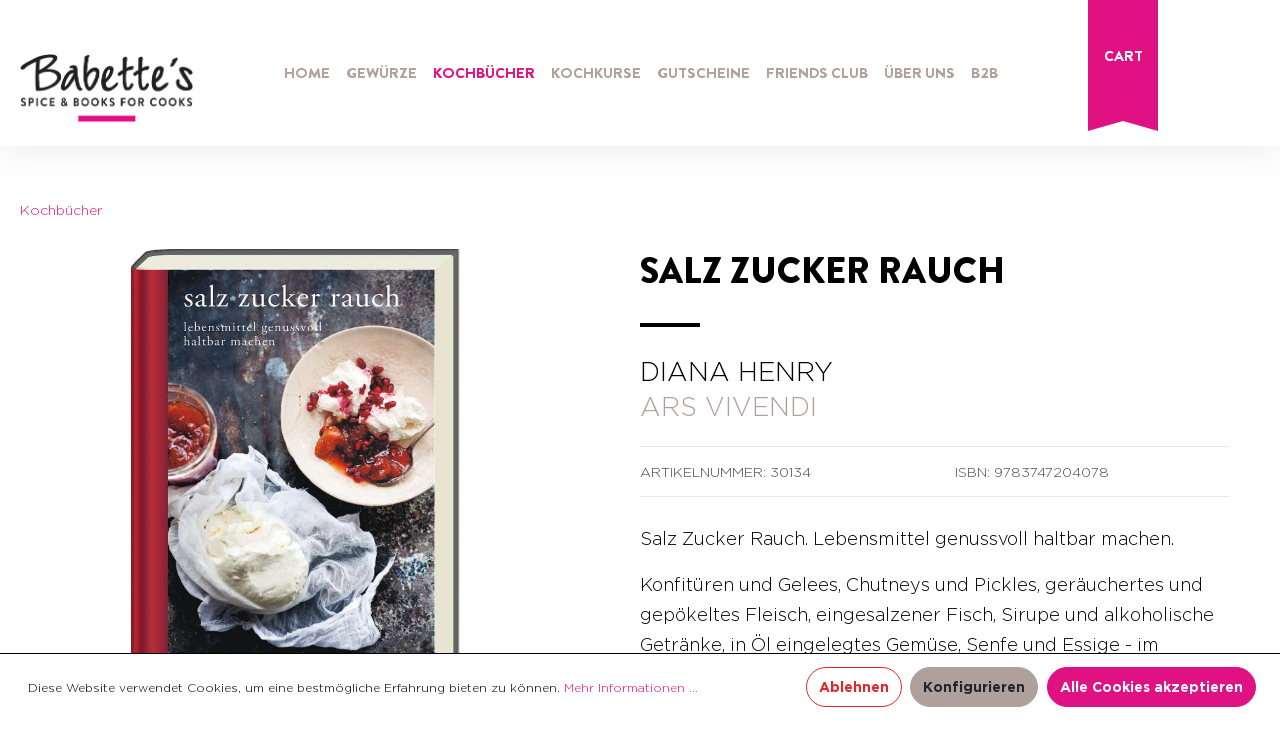

--- FILE ---
content_type: text/html; charset=UTF-8
request_url: https://babettes.at/salz-zucker-rauch/30134
body_size: 22074
content:

<!DOCTYPE html>

<html lang="de-DE"
      itemscope="itemscope"
      itemtype="https://schema.org/WebPage">

                            
    <head>
                                        <meta charset="utf-8">
            
            <script>
            let gtmIsTrackingProductClicks = Boolean(), gtmContainerId = '', hasSWConsentSupport = Boolean(Number());
            window.wbmScriptIsSet = false;
        </script>
                            
                            <meta name="viewport"
                      content="width=device-width, initial-scale=1, shrink-to-fit=no">
            
                                <meta name="author"
                      content=""/>
                <meta name="robots"
                      content="index,follow"/>
                <meta name="revisit-after"
                      content="15 days"/>
                <meta name="keywords"
                      content="Diana, Henry, salz  zucker, rauch, salt, sugar, smoke, konservieren, Lebensmittel, genussvoll, haltbar, machen, Kochbuch, Versand, Rezepte, Wien, online, shop, bestellen, kochen, backen, essen, Küche, kaufen, Babette&#039;s, spice, books, cooks, Gerichte, Buchhandlung, Ernährung, kulinarisch, Bücher."/>
                <meta name="description"
                      content="Diana Henry • salz zucker rauch • salt sugar smoke • Lebensmittel genussvoll haltbar machen • Babette&#039;s Kochbücher und Gewürze online bestellen aus W…"/>
            
    <link rel="alternate" type="application/rss+xml" title="Blog Feed" href="/blog.rss" />

                <meta property="og:type"
          content="product"/>
    <meta property="og:site_name"
          content="babettes.at"/>
    <meta property="og:url"
          content="https://babettes.at/salz-zucker-rauch/30134"/>
    <meta property="og:title"
          content="Diana Henry - Kochbuch - salz zucker rauch - salt sugar smoke - Lebensmittel genussvoll haltbar machen - www.babettes.at"/>

    <meta property="og:description"
          content="Diana Henry • salz zucker rauch • salt sugar smoke • Lebensmittel genussvoll haltbar machen • Babette&#039;s Kochbücher und Gewürze online bestellen aus W…"/>
    <meta property="og:image"
          content="https://babettes.at/media/f2/fb/9c/1667496948/kochbuch-salz-zucker-rauch.jpg"/>

        <meta property="product:price"
          content="34,90 €"/>
    <meta property="product:product_link"
          content="https://babettes.at/salz-zucker-rauch/30134"/>

    <meta name="twitter:card"
          content="product"/>
    <meta name="twitter:site"
          content="babettes.at"/>
    <meta name="twitter:title"
          content="Diana Henry - Kochbuch - salz zucker rauch - salt sugar smoke - Lebensmittel genussvoll haltbar machen - www.babettes.at"/>
    <meta name="twitter:description"
          content="Diana Henry • salz zucker rauch • salt sugar smoke • Lebensmittel genussvoll haltbar machen • Babette&#039;s Kochbücher und Gewürze online bestellen aus W…"/>
    <meta name="twitter:image"
          content="https://babettes.at/media/f2/fb/9c/1667496948/kochbuch-salz-zucker-rauch.jpg"/>

                                    <meta itemprop="copyrightHolder"
                      content="babettes.at"/>
                <meta itemprop="copyrightYear"
                      content=""/>
                <meta itemprop="isFamilyFriendly"
                      content="false"/>
                <meta itemprop="image"
                      content="https://babettes.at/media/3d/b3/f4/1690469716/logo.png"/>
            
    
    
                                                
                    <link rel="shortcut icon"
                  href="https://babettes.at/media/bd/bf/22/1605690432/favicon.ico">
        
                    <link rel="apple-touch-icon"
                  sizes="180x180"
                  href="https://babettes.at/media/bd/bf/22/1605690432/favicon.ico">
        
                    <link rel="icon"
                  sizes="192x192"
                  href="https://babettes.at/media/bd/bf/22/1605690432/favicon.ico">
            <meta name="theme-color"
                  content="#e01183"/>
        
            
    
    <link rel="canonical" href="https://babettes.at/salz-zucker-rauch/30134" />

                    <title itemprop="name">
                    Diana Henry - Kochbuch - salz zucker rauch - salt sugar smoke - Lebensmittel genussvoll haltbar machen - www.babettes.at            </title>
        
                                                                              <link rel="stylesheet"
                      href="https://babettes.at/theme/b32fca9dc5caa5e334c75649bdee2d30/css/all.css?17610394311164392">
                                    

            <link rel="stylesheet" href="https://babettes.at/bundles/moorlfoundation/storefront/css/font-awesome-free.css?176552670074122">
    
            <link rel="stylesheet" href="https://babettes.at/bundles/moorlfoundation/storefront/css/animate.css?176552670085647">
    
    
            <style>
            :root {
                --moorl-advanced-search-width: 600px;
            }
        </style>
    

      
                
                        <script>
        window.features = {"FEATURE_NEXT_1797":false,"FEATURE_NEXT_11917":false,"FEATURE_NEXT_12608":true,"FEATURE_NEXT_16710":false,"FEATURE_NEXT_13810":false,"FEATURE_NEXT_13250":false,"FEATURE_NEXT_17276":false,"FEATURE_NEXT_16151":false,"FEATURE_NEXT_16155":false,"FEATURE_NEXT_14872":false,"FEATURE_NEXT_15053":false,"FEATURE_NEXT_14114":false,"FEATURE_NEXT_12455":false,"FEATURE_NEXT_15815":false,"FEATURE_NEXT_14699":false,"FEATURE_NEXT_15998":false,"FEATURE_NEXT_15707":false,"FEATURE_NEXT_15475":false,"FEATURE_NEXT_14360":false,"FEATURE_NEXT_15172":false,"FEATURE_NEXT_15687":false,"FEATURE_NEXT_6040":false,"FEATURE_NEXT_14001":false,"FEATURE_NEXT_7739":false,"FEATURE_NEXT_16200":false,"FEATURE_NEXT_13410":false,"FEATURE_NEXT_8097":false,"FEATURE_NEXT_16119":false,"FEATURE_NEXT_15917":false,"FEATURE_NEXT_15957":false,"FEATURE_NEXT_16223":false,"FEATURE_NEXT_13601":false,"FEATURE_NEXT_16992":false,"FEATURE_NEXT_7530":false,"FEATURE_NEXT_16824":false,"FEATURE_NEXT_16271":false,"FEATURE_NEXT_17275":false,"FEATURE_NEXT_17016":false,"FEATURE_NEXT_16236":false,"FEATURE_NEXT_16769":false,"FEATURE_NEXT_16640":false,"FEATURE_NEXT_17261":false,"FEATURE_NEXT_17858":false,"FEATURE_SWAGCMSEXTENSIONS_1":true,"FEATURE_SWAGCMSEXTENSIONS_2":true,"FEATURE_SWAGCMSEXTENSIONS_8":true,"FEATURE_SWAGCMSEXTENSIONS_63":true};
    </script>
        
                                                <script async src="https://www.googletagmanager.com/gtag/js?id=UA-85961347-3 "></script>
        <script>
            window.gtagActive = true;
            window.controllerName = 'product';
            window.actionName = 'index';
            window.dataLayer = window.dataLayer || [];
            window.trackOrders = '1';

            function gtag() { dataLayer.push(arguments); }

                            window.gtagCallback = function gtagCallbackFunction() {
                    gtag('js', new Date());

                    gtag('config', 'UA-85961347-3 ', {
                        'anonymize_ip': '1',
                        'cookie_domain': 'none',
                        'cookie_prefix': '_swag_ga',
                    });
                };
                    </script>
            
                            
            <script type="text/javascript" src='https://www.google.com/recaptcha/api.js' defer></script>
        <script>
                            window.googleReCaptchaV2Active = true;
                                </script>
            
                
            </head>

    <body class="is-ctl-product is-act-index  ">

    

            <noscript class="noscript-main">
            

            <div role="alert"
             class="alert alert-info alert-has-icon">
                                                                                <span class="icon icon-info">
                            <svg xmlns="http://www.w3.org/2000/svg" width="24" height="24" viewBox="0 0 24 24"><path fill="#758CA3" fill-rule="evenodd" d="M12 7c.5523 0 1 .4477 1 1s-.4477 1-1 1-1-.4477-1-1 .4477-1 1-1zm1 9c0 .5523-.4477 1-1 1s-1-.4477-1-1v-5c0-.5523.4477-1 1-1s1 .4477 1 1v5zm11-4c0 6.6274-5.3726 12-12 12S0 18.6274 0 12 5.3726 0 12 0s12 5.3726 12 12zM12 2C6.4772 2 2 6.4772 2 12s4.4772 10 10 10 10-4.4772 10-10S17.5228 2 12 2z"/></svg>
        </span>                                                
                            <div class="alert-content-container">
                                                                
                                            <div class="alert-content">

                                                            Um unseren Shop in vollem Umfang nutzen zu können, empfehlen wir Ihnen Javascript in Ihrem Browser zu aktivieren.
                                                    </div>
                    
                                                                                </div>
                    </div>
            </noscript>
    
    <style>
        .sf-toolbar {
            display:none !important;
        }
    </style>


    
        <header class="header-main">
                            <div class="container">
                        
        <div class="row align-items-center header-row">
                    <div class="col-xl-2 col-lg-4 col-md-4 col-4 header-logo-col">
                    <div class="header-logo-main">
                    <a class="header-logo-main-link"
               href="/"
               title="Zur Startseite wechseln">
                                    <picture class="header-logo-picture">
                                                                                
                                                                            
                                                                                    <img src="https://babettes.at/media/3d/b3/f4/1690469716/logo.png"
                                     alt="Zur Startseite wechseln"
                                     class="img-fluid header-logo-main-img"/>
                                                                        </picture>
                            </a>
            </div>
            </div>
        
        <div class="col-xl-8 col-lg-9 col-md-4 col-12 bab--main-nav">
            <div class="nav-main">
                
    <div class="main-navigation"
         id="mainNavigation"
         data-flyout-menu="true">
                    <div class="container">
                                    <nav class="nav main-navigation-menu"
                        itemscope="itemscope"
                        itemtype="http://schema.org/SiteNavigationElement">
                        
                                                                                    <a class="nav-link main-navigation-link home-link"
                                    href="/"
                                    itemprop="url"
                                    title="Home">
                                    <div class="main-navigation-link-text">
                                        <span itemprop="name">Home</span>
                                    </div>
                                </a>
                                                    
                        
                                    
                                    <a class="nav-link main-navigation-link "
                   href="https://babettes.at/Gewuerze/"
                   itemprop="url"
                                                    data-flyout-menu-trigger="0ba5d4849ad5462d8cad70bd58b8a679"
                                           title="Gewürze">
                    <div class="main-navigation-link-text">
                        <span itemprop="name">Gewürze</span>
                    </div>
                </a>
                                                        
                                    <a class="nav-link main-navigation-link active only-level-1"
                   href="https://babettes.at/Kochbuecher/"
                   itemprop="url"
                                                    data-flyout-menu-trigger="3e344359f2dc4e1e9bec05a3f65908ca"
                                           title="Kochbücher">
                    <div class="main-navigation-link-text">
                        <span itemprop="name">Kochbücher</span>
                    </div>
                </a>
                                                        
                                    <a class="nav-link main-navigation-link "
                   href="https://babettes.at/Kochkurse-Co/"
                   itemprop="url"
                                                    data-flyout-menu-trigger="684276f0b47d430f8b0cbb818ae4727d"
                                           title="Kochkurse">
                    <div class="main-navigation-link-text">
                        <span itemprop="name">Kochkurse</span>
                    </div>
                </a>
                                                        
                                    <a class="nav-link main-navigation-link "
                   href="https://babettes.at/Gutscheine/"
                   itemprop="url"
                                                    data-flyout-menu-trigger="4ca5a7a2ff45457aaa7120882ef9b7bf"
                                           title="Gutscheine">
                    <div class="main-navigation-link-text">
                        <span itemprop="name">Gutscheine</span>
                    </div>
                </a>
                                                        
                                    <a class="nav-link main-navigation-link "
                   href="https://babettes.at/Friends-Club/"
                   itemprop="url"
                                           title="Friends Club">
                    <div class="main-navigation-link-text">
                        <span itemprop="name">Friends Club</span>
                    </div>
                </a>
                                                        
                                    <a class="nav-link main-navigation-link "
                   href="https://babettes.at/UEber-uns/"
                   itemprop="url"
                                                    data-flyout-menu-trigger="8d214347f80e4b109431f5bd0a51a5d0"
                                           title="Über uns">
                    <div class="main-navigation-link-text">
                        <span itemprop="name">Über uns</span>
                    </div>
                </a>
                                                        
                                    <a class="nav-link main-navigation-link "
                   href="https://babettes.at/B2B/"
                   itemprop="url"
                                                    data-flyout-menu-trigger="4aa05e575ff9467ab802ce1a1e0fa2b0"
                                           title="B2B">
                    <div class="main-navigation-link-text">
                        <span itemprop="name">B2B</span>
                    </div>
                </a>
                                            </nav>
                            </div>
        
                                                                                                                                                                                                                                                                                                                                                                                                                                                            
                                                <div class="navigation-flyouts">
                                                                                 <div class="navigation-flyout "
                      data-flyout-menu-id="0ba5d4849ad5462d8cad70bd58b8a679">
                     <div class="container">
                                                                          <div class="row navigation-flyout-bar">
                            <div class="col">
                    <div class="navigation-flyout-category-link">
                                                                                    <a class="nav-link"
                                   href="https://babettes.at/Gewuerze/"
                                   itemprop="url"
                                   title="Gewürze">
                                                                            Zur Kategorie Gewürze
                                                    
    
                
            <span
            class="icon icon-arrow-right icon-primary">
                <svg xmlns="http://www.w3.org/2000/svg" xmlns:xlink="http://www.w3.org/1999/xlink" width="16" height="16" viewBox="0 0 16 16"><defs><path id="icons-small-arrow-small-right-a" d="M6.7071 6.2929c-.3905-.3905-1.0237-.3905-1.4142 0-.3905.3905-.3905 1.0237 0 1.4142l3 3c.3905.3905 1.0237.3905 1.4142 0l3-3c.3905-.3905.3905-1.0237 0-1.4142-.3905-.3905-1.0237-.3905-1.4142 0L9 8.5858l-2.2929-2.293z"/></defs><use fill="#758CA3" fill-rule="evenodd" transform="rotate(-90 9 8.5)" xlink:href="#icons-small-arrow-small-right-a"/></svg>
        </span>
    
                                                                        </a>
                                                                        </div>
                </div>
            
                            <div class="col-auto">
                    <div class="navigation-flyout-close js-close-flyout-menu">
                                                                                                
                
                
            <span
            class="icon icon-x">
                <svg xmlns="http://www.w3.org/2000/svg" width="24" height="24" viewBox="0 0 24 24"><path fill="#758CA3" fill-rule="evenodd" d="m10.5858 12-7.293-7.2929c-.3904-.3905-.3904-1.0237 0-1.4142.3906-.3905 1.0238-.3905 1.4143 0L12 10.5858l7.2929-7.293c.3905-.3904 1.0237-.3904 1.4142 0 .3905.3906.3905 1.0238 0 1.4143L13.4142 12l7.293 7.2929c.3904.3905.3904 1.0237 0 1.4142-.3906.3905-1.0238.3905-1.4143 0L12 13.4142l-7.2929 7.293c-.3905.3904-1.0237.3904-1.4142 0-.3905-.3906-.3905-1.0238 0-1.4143L10.5858 12z"/></svg>
        </span>
    
                                                                            </div>
                </div>
                    </div>
    
            <div class="row navigation-flyout-content">
                <div class="col">
        <div class="navigation-flyout-categories">
                                
                    
                
    <div class="row navigation-flyout-categories is-level-0">
                                            
                    <div class="col-3 navigation-flyout-col  ">
                                    <a class="nav-item nav-link navigation-flyout-link is-level-0"
                   href="https://babettes.at/Gewuerze/Basics/"
                   itemprop="url"
                   title="Basics">
                    <span itemprop="name">Basics</span>
                </a>
                    
                                        
        
                
    <div class="navigation-flyout-categories is-level-1">
                                            
                    <div class="navigation-flyout-col  ">
                                    <a class="nav-item nav-link navigation-flyout-link is-level-1"
                   href="https://babettes.at/Gewuerze/Basics/Chili/"
                   itemprop="url"
                   title="Chili">
                    <span itemprop="name">Chili</span>
                </a>
                    
                                        
        
                
    <div class="navigation-flyout-categories is-level-2">
            </div>
                        </div>
                                            
                    <div class="navigation-flyout-col  ">
                                    <a class="nav-item nav-link navigation-flyout-link is-level-1"
                   href="https://babettes.at/Gewuerze/Basics/Einzelgewuerze/"
                   itemprop="url"
                   title="Einzelgewürze">
                    <span itemprop="name">Einzelgewürze</span>
                </a>
                    
                                        
        
                
    <div class="navigation-flyout-categories is-level-2">
            </div>
                        </div>
                                            
                    <div class="navigation-flyout-col  ">
                                    <a class="nav-item nav-link navigation-flyout-link is-level-1"
                   href="https://babettes.at/Gewuerze/Basics/Kraeuter-Blueten/"
                   itemprop="url"
                   title="Kräuter &amp; Blüten">
                    <span itemprop="name">Kräuter &amp; Blüten</span>
                </a>
                    
                                        
        
                
    <div class="navigation-flyout-categories is-level-2">
            </div>
                        </div>
                                            
                    <div class="navigation-flyout-col  ">
                                    <a class="nav-item nav-link navigation-flyout-link is-level-1"
                   href="https://babettes.at/Gewuerze/Basics/Pfeffer/"
                   itemprop="url"
                   title="Pfeffer">
                    <span itemprop="name">Pfeffer</span>
                </a>
                    
                                        
        
                
    <div class="navigation-flyout-categories is-level-2">
            </div>
                        </div>
                                            
                    <div class="navigation-flyout-col  ">
                                    <a class="nav-item nav-link navigation-flyout-link is-level-1"
                   href="https://babettes.at/Gewuerze/Basics/Salz/"
                   itemprop="url"
                   title="Salz">
                    <span itemprop="name">Salz</span>
                </a>
                    
                                        
        
                
    <div class="navigation-flyout-categories is-level-2">
            </div>
                        </div>
                                            
                    <div class="navigation-flyout-col  ">
                                    <a class="nav-item nav-link navigation-flyout-link is-level-1"
                   href="https://babettes.at/Gewuerze/Basics/Vanille-Safran/"
                   itemprop="url"
                   title="Vanille &amp; Safran">
                    <span itemprop="name">Vanille &amp; Safran</span>
                </a>
                    
                                        
        
                
    <div class="navigation-flyout-categories is-level-2">
            </div>
                        </div>
                                            
                    <div class="navigation-flyout-col  ">
                                    <a class="nav-item nav-link navigation-flyout-link is-level-1"
                   href="https://babettes.at/Gewuerze/Basics/BIO-Gewuerze/"
                   itemprop="url"
                   title="BIO Gewürze">
                    <span itemprop="name">BIO Gewürze</span>
                </a>
                    
                                        
        
                
    <div class="navigation-flyout-categories is-level-2">
            </div>
                        </div>
            </div>
                        </div>
                                            
                    <div class="col-3 navigation-flyout-col  ">
                                    <a class="nav-item nav-link navigation-flyout-link is-level-0"
                   href="https://babettes.at/Gewuerze/Mischungen/"
                   itemprop="url"
                   title="Mischungen">
                    <span itemprop="name">Mischungen</span>
                </a>
                    
                                        
        
                
    <div class="navigation-flyout-categories is-level-1">
                                            
                    <div class="navigation-flyout-col  ">
                                    <a class="nav-item nav-link navigation-flyout-link is-level-1"
                   href="https://babettes.at/Gewuerze/Mischungen/BBQ/"
                   itemprop="url"
                   title="BBQ">
                    <span itemprop="name">BBQ</span>
                </a>
                    
                                        
        
                
    <div class="navigation-flyout-categories is-level-2">
            </div>
                        </div>
                                            
                    <div class="navigation-flyout-col  ">
                                    <a class="nav-item nav-link navigation-flyout-link is-level-1"
                   href="https://babettes.at/Gewuerze/Mischungen/Currys/"
                   itemprop="url"
                   title="Currys">
                    <span itemprop="name">Currys</span>
                </a>
                    
                                        
        
                
    <div class="navigation-flyout-categories is-level-2">
            </div>
                        </div>
                                            
                    <div class="navigation-flyout-col  ">
                                    <a class="nav-item nav-link navigation-flyout-link is-level-1"
                   href="https://babettes.at/Gewuerze/Mischungen/Gewuerzsalze/"
                   itemprop="url"
                   title="Gewürzsalze">
                    <span itemprop="name">Gewürzsalze</span>
                </a>
                    
                                        
        
                
    <div class="navigation-flyout-categories is-level-2">
            </div>
                        </div>
                                            
                    <div class="navigation-flyout-col  color-violet  ">
                                    <a class="nav-item nav-link navigation-flyout-link is-level-1"
                   href="https://babettes.at/Gewuerze/Mischungen/Mix-Match/"
                   itemprop="url"
                   title="Mix &amp; Match">
                    <span itemprop="name">Mix &amp; Match</span>
                </a>
                    
                                        
        
                
    <div class="navigation-flyout-categories is-level-2">
            </div>
                        </div>
                                            
                    <div class="navigation-flyout-col  ">
                                    <a class="nav-item nav-link navigation-flyout-link is-level-1"
                   href="https://babettes.at/Gewuerze/Mischungen/Oriental/"
                   itemprop="url"
                   title="Oriental">
                    <span itemprop="name">Oriental</span>
                </a>
                    
                                        
        
                
    <div class="navigation-flyout-categories is-level-2">
            </div>
                        </div>
                                            
                    <div class="navigation-flyout-col  ">
                                    <a class="nav-item nav-link navigation-flyout-link is-level-1"
                   href="https://babettes.at/Gewuerze/Mischungen/Pfeffermischungen/"
                   itemprop="url"
                   title="Pfeffermischungen">
                    <span itemprop="name">Pfeffermischungen</span>
                </a>
                    
                                        
        
                
    <div class="navigation-flyout-categories is-level-2">
            </div>
                        </div>
                                            
                    <div class="navigation-flyout-col  ">
                                    <a class="nav-item nav-link navigation-flyout-link is-level-1"
                   href="https://babettes.at/Gewuerze/Mischungen/Spicy-Drinks/"
                   itemprop="url"
                   title="Spicy Drinks">
                    <span itemprop="name">Spicy Drinks</span>
                </a>
                    
                                        
        
                
    <div class="navigation-flyout-categories is-level-2">
            </div>
                        </div>
                                            
                    <div class="navigation-flyout-col  ">
                                    <a class="nav-item nav-link navigation-flyout-link is-level-1"
                   href="https://babettes.at/Gewuerze/Mischungen/Sweets/"
                   itemprop="url"
                   title="Sweets">
                    <span itemprop="name">Sweets</span>
                </a>
                    
                                        
        
                
    <div class="navigation-flyout-categories is-level-2">
            </div>
                        </div>
                                            
                    <div class="navigation-flyout-col  ">
                                    <a class="nav-item nav-link navigation-flyout-link is-level-1"
                   href="https://babettes.at/Gewuerze/Mischungen/World-Classics/"
                   itemprop="url"
                   title="World Classics ">
                    <span itemprop="name">World Classics </span>
                </a>
                    
                                        
        
                
    <div class="navigation-flyout-categories is-level-2">
            </div>
                        </div>
                                            
                    <div class="navigation-flyout-col  ">
                                    <a class="nav-item nav-link navigation-flyout-link is-level-1"
                   href="https://babettes.at/Gewuerze/Mischungen/BIO-Gewuerzmischungen/"
                   itemprop="url"
                   title="BIO Gewürzmischungen">
                    <span itemprop="name">BIO Gewürzmischungen</span>
                </a>
                    
                                        
        
                
    <div class="navigation-flyout-categories is-level-2">
            </div>
                        </div>
            </div>
                        </div>
                                            
                    <div class="col-3 navigation-flyout-col  ">
                                    <div class="nav-item nav-link navigation-flyout-link is-level-0"
                     title="Angebote &amp; Geschenke">
                    <span itemprop="name">Angebote &amp; Geschenke</span>
                </div>
                    
                                        
        
                
    <div class="navigation-flyout-categories is-level-1">
                                            
                    <div class="navigation-flyout-col  ">
                                    <a class="nav-item nav-link navigation-flyout-link is-level-1"
                   href="https://babettes.at/Gewuerze/Angebote-Geschenke/Neu-im-Webshop/"
                   itemprop="url"
                   title="Neu im Webshop">
                    <span itemprop="name">Neu im Webshop</span>
                </a>
                    
                                        
        
                
    <div class="navigation-flyout-categories is-level-2">
            </div>
                        </div>
                                            
                    <div class="navigation-flyout-col  color-magenta  ">
                                    <a class="nav-item nav-link navigation-flyout-link is-level-1"
                   href="https://babettes.at/Gewuerze/Angebote-Geschenke/Spicy-Angebote/"
                   itemprop="url"
                   title="Spicy Angebote!">
                    <span itemprop="name">Spicy Angebote!</span>
                </a>
                    
                                        
        
                
    <div class="navigation-flyout-categories is-level-2">
            </div>
                        </div>
                                            
                    <div class="navigation-flyout-col  ">
                                    <a class="nav-item nav-link navigation-flyout-link is-level-1"
                   href="https://babettes.at/Gewuerze/Angebote-Geschenke/Geschenke/"
                   itemprop="url"
                   title="Geschenke">
                    <span itemprop="name">Geschenke</span>
                </a>
                    
                                        
        
                
    <div class="navigation-flyout-categories is-level-2">
            </div>
                        </div>
                                            
                    <div class="navigation-flyout-col  ">
                                    <a class="nav-item nav-link navigation-flyout-link is-level-1"
                   href="https://babettes.at/Gewuerze/Angebote-Geschenke/Sondereditionen/"
                   itemprop="url"
                   title="Sondereditionen">
                    <span itemprop="name">Sondereditionen</span>
                </a>
                    
                                        
        
                
    <div class="navigation-flyout-categories is-level-2">
            </div>
                        </div>
                                            
                    <div class="navigation-flyout-col  ">
                                    <a class="nav-item nav-link navigation-flyout-link is-level-1"
                   href="https://babettes.at/Gewuerze/Angebote-Geschenke/Saisonale-Gewuerze/"
                   itemprop="url"
                   title="Saisonale Gewürze">
                    <span itemprop="name">Saisonale Gewürze</span>
                </a>
                    
                                        
        
                
    <div class="navigation-flyout-categories is-level-2">
            </div>
                        </div>
                                            
                    <div class="navigation-flyout-col  ">
                                    <a class="nav-item nav-link navigation-flyout-link is-level-1"
                   href="https://babettes.at/Gewuerze/Angebote-Geschenke/Accessoires/"
                   itemprop="url"
                   title="Accessoires">
                    <span itemprop="name">Accessoires</span>
                </a>
                    
                                        
        
                
    <div class="navigation-flyout-categories is-level-2">
            </div>
                        </div>
            </div>
                        </div>
                                            
                    <div class="col-3 navigation-flyout-col  ">
                                    <a class="nav-item nav-link navigation-flyout-link is-level-0"
                   href="/Shop/Rezepte/"
                   itemprop="url"
                   title="Rezepte">
                    <span itemprop="name">Rezepte</span>
                </a>
                    
                                        
        
                
    <div class="navigation-flyout-categories is-level-1">
            </div>
                        </div>
                                            
                    <div class="col-3 navigation-flyout-col  ">
                                    <a class="nav-item nav-link navigation-flyout-link is-level-0"
                   href="/B2B-Angebote/Gastronomie-Lebensmittelhersteller/Rezeptentwicklung/"
                   itemprop="url"
                   title="Individuell">
                    <span itemprop="name">Individuell</span>
                </a>
                    
                                        
        
                
    <div class="navigation-flyout-categories is-level-1">
                                            
                    <div class="navigation-flyout-col  ">
                                    <a class="nav-item nav-link navigation-flyout-link is-level-1"
                   href="/B2B-Angebote/Gastronomie-Lebensmittelhersteller/Rezeptentwicklung/"
                   itemprop="url"
                   title="Selber Mischen">
                    <span itemprop="name">Selber Mischen</span>
                </a>
                    
                                        
        
                
    <div class="navigation-flyout-categories is-level-2">
            </div>
                        </div>
                                            
                    <div class="navigation-flyout-col  ">
                                    <a class="nav-item nav-link navigation-flyout-link is-level-1"
                   href="/B2B-Angebote/Corporate/Wuerzige-Geschenke/"
                   itemprop="url"
                   title="Corporate Branding">
                    <span itemprop="name">Corporate Branding</span>
                </a>
                    
                                        
        
                
    <div class="navigation-flyout-categories is-level-2">
            </div>
                        </div>
                                            
                    <div class="navigation-flyout-col  ">
                                    <a class="nav-item nav-link navigation-flyout-link is-level-1"
                   href="/B2B-Angebote/Haendler-Kochschulen/Private-Label/"
                   itemprop="url"
                   title="Private Branding">
                    <span itemprop="name">Private Branding</span>
                </a>
                    
                                        
        
                
    <div class="navigation-flyout-categories is-level-2">
            </div>
                        </div>
            </div>
                        </div>
                                            
                    <div class="col-3 navigation-flyout-col  ">
                                    <a class="nav-item nav-link navigation-flyout-link is-level-0"
                   href="/Gewuerze/Info2/UEber-Babette-s-Gewuerze/"
                   itemprop="url"
                   title="Info">
                    <span itemprop="name">Info</span>
                </a>
                    
                                        
        
                
    <div class="navigation-flyout-categories is-level-1">
                                            
                    <div class="navigation-flyout-col  ">
                                    <a class="nav-item nav-link navigation-flyout-link is-level-1"
                   href="https://babettes.at/Gewuerze/Info/UEber-Babette-s-Gewuerze/"
                   itemprop="url"
                   title="Über Babette&#039;s Gewürze">
                    <span itemprop="name">Über Babette&#039;s Gewürze</span>
                </a>
                    
                                        
        
                
    <div class="navigation-flyout-categories is-level-2">
            </div>
                        </div>
                                            
                    <div class="navigation-flyout-col  ">
                                    <a class="nav-item nav-link navigation-flyout-link is-level-1"
                   href="/Information/Bio-Zertifikat/"
                   itemprop="url"
                   title="Bio-Zertifikat">
                    <span itemprop="name">Bio-Zertifikat</span>
                </a>
                    
                                        
        
                
    <div class="navigation-flyout-categories is-level-2">
            </div>
                        </div>
                                            
                    <div class="navigation-flyout-col  ">
                                    <a class="nav-item nav-link navigation-flyout-link is-level-1"
                   href="/Kochkurse-Co./Events/Offene-Manufaktur/"
                   itemprop="url"
                   title="Virtueller Manufakturbesuch ">
                    <span itemprop="name">Virtueller Manufakturbesuch </span>
                </a>
                    
                                        
        
                
    <div class="navigation-flyout-categories is-level-2">
            </div>
                        </div>
            </div>
                        </div>
            </div>
                    </div>
    </div>

                    </div>
                                                  </div>
                 </div>
                                                                               <div class="navigation-flyout  only-level-1 "
                      data-flyout-menu-id="3e344359f2dc4e1e9bec05a3f65908ca">
                     <div class="container">
                                                                          <div class="row navigation-flyout-bar">
                            <div class="col">
                    <div class="navigation-flyout-category-link">
                                                                                    <a class="nav-link"
                                   href="https://babettes.at/Kochbuecher/"
                                   itemprop="url"
                                   title="Kochbücher">
                                                                            Zur Kategorie Kochbücher
                                                    
    
                
            <span
            class="icon icon-arrow-right icon-primary">
                <svg xmlns="http://www.w3.org/2000/svg" xmlns:xlink="http://www.w3.org/1999/xlink" width="16" height="16" viewBox="0 0 16 16"><defs><path id="icons-small-arrow-small-right-a" d="M6.7071 6.2929c-.3905-.3905-1.0237-.3905-1.4142 0-.3905.3905-.3905 1.0237 0 1.4142l3 3c.3905.3905 1.0237.3905 1.4142 0l3-3c.3905-.3905.3905-1.0237 0-1.4142-.3905-.3905-1.0237-.3905-1.4142 0L9 8.5858l-2.2929-2.293z"/></defs><use fill="#758CA3" fill-rule="evenodd" transform="rotate(-90 9 8.5)" xlink:href="#icons-small-arrow-small-right-a"/></svg>
        </span>
    
                                                                        </a>
                                                                        </div>
                </div>
            
                            <div class="col-auto">
                    <div class="navigation-flyout-close js-close-flyout-menu">
                                                                                                
                
                
            <span
            class="icon icon-x">
                <svg xmlns="http://www.w3.org/2000/svg" width="24" height="24" viewBox="0 0 24 24"><path fill="#758CA3" fill-rule="evenodd" d="m10.5858 12-7.293-7.2929c-.3904-.3905-.3904-1.0237 0-1.4142.3906-.3905 1.0238-.3905 1.4143 0L12 10.5858l7.2929-7.293c.3905-.3904 1.0237-.3904 1.4142 0 .3905.3906.3905 1.0238 0 1.4143L13.4142 12l7.293 7.2929c.3904.3905.3904 1.0237 0 1.4142-.3906.3905-1.0238.3905-1.4143 0L12 13.4142l-7.2929 7.293c-.3905.3904-1.0237.3904-1.4142 0-.3905-.3906-.3905-1.0238 0-1.4143L10.5858 12z"/></svg>
        </span>
    
                                                                            </div>
                </div>
                    </div>
    
            <div class="row navigation-flyout-content">
                <div class="col">
        <div class="navigation-flyout-categories">
                                
                    
                
    <div class="row navigation-flyout-categories is-level-0">
                                            
                    <div class="col-3 navigation-flyout-col  ">
                                    <a class="nav-item nav-link navigation-flyout-link is-level-0"
                   href="https://babettes.at/Kochbuecher/Neuerscheinungen/"
                   itemprop="url"
                   title="Neuerscheinungen">
                    <span itemprop="name">Neuerscheinungen</span>
                </a>
                    
                                        
        
                
    <div class="navigation-flyout-categories is-level-1">
            </div>
                        </div>
                                            
                    <div class="col-3 navigation-flyout-col  ">
                                    <a class="nav-item nav-link navigation-flyout-link is-level-0"
                   href="https://babettes.at/Kochbuecher/Praktische-Kueche/"
                   itemprop="url"
                   title="Praktische Küche">
                    <span itemprop="name">Praktische Küche</span>
                </a>
                    
                                        
        
                
    <div class="navigation-flyout-categories is-level-1">
                                            
                    <div class="navigation-flyout-col  ">
                                    <a class="nav-item nav-link navigation-flyout-link is-level-1"
                   href="https://babettes.at/Kochbuecher/Praktische-Kueche/Kochwissen-fuer-den-Einstieg/"
                   itemprop="url"
                   title="Kochwissen für den Einstieg">
                    <span itemprop="name">Kochwissen für den Einstieg</span>
                </a>
                    
                                        
        
                
    <div class="navigation-flyout-categories is-level-2">
            </div>
                        </div>
                                            
                    <div class="navigation-flyout-col  ">
                                    <a class="nav-item nav-link navigation-flyout-link is-level-1"
                   href="https://babettes.at/Kochbuecher/Praktische-Kueche/Schnelle-Kueche-fuer-jeden-Tag/"
                   itemprop="url"
                   title="Schnelle Küche für jeden Tag">
                    <span itemprop="name">Schnelle Küche für jeden Tag</span>
                </a>
                    
                                        
        
                
    <div class="navigation-flyout-categories is-level-2">
            </div>
                        </div>
                                            
                    <div class="navigation-flyout-col  ">
                                    <a class="nav-item nav-link navigation-flyout-link is-level-1"
                   href="https://babettes.at/Kochbuecher/Praktische-Kueche/Kochen-fuer-Gaeste/"
                   itemprop="url"
                   title="Kochen für Gäste">
                    <span itemprop="name">Kochen für Gäste</span>
                </a>
                    
                                        
        
                
    <div class="navigation-flyout-categories is-level-2">
            </div>
                        </div>
            </div>
                        </div>
                                            
                    <div class="col-3 navigation-flyout-col  ">
                                    <a class="nav-item nav-link navigation-flyout-link is-level-0"
                   href="https://babettes.at/Kochbuecher/Kuechen-der-Welt/"
                   itemprop="url"
                   title="Küchen der Welt">
                    <span itemprop="name">Küchen der Welt</span>
                </a>
                    
                                        
        
                
    <div class="navigation-flyout-categories is-level-1">
                                            
                    <div class="navigation-flyout-col  ">
                                    <a class="nav-item nav-link navigation-flyout-link is-level-1"
                   href="https://babettes.at/Kochbuecher/Kuechen-der-Welt/Mediterran/"
                   itemprop="url"
                   title="Mediterran">
                    <span itemprop="name">Mediterran</span>
                </a>
                    
                                        
        
                
    <div class="navigation-flyout-categories is-level-2">
            </div>
                        </div>
                                            
                    <div class="navigation-flyout-col  ">
                                    <a class="nav-item nav-link navigation-flyout-link is-level-1"
                   href="https://babettes.at/Kochbuecher/Kuechen-der-Welt/Orientalisch/"
                   itemprop="url"
                   title="Orientalisch">
                    <span itemprop="name">Orientalisch</span>
                </a>
                    
                                        
        
                
    <div class="navigation-flyout-categories is-level-2">
            </div>
                        </div>
                                            
                    <div class="navigation-flyout-col  ">
                                    <a class="nav-item nav-link navigation-flyout-link is-level-1"
                   href="https://babettes.at/Kochbuecher/Kuechen-der-Welt/Indisch/"
                   itemprop="url"
                   title="Indisch">
                    <span itemprop="name">Indisch</span>
                </a>
                    
                                        
        
                
    <div class="navigation-flyout-categories is-level-2">
            </div>
                        </div>
                                            
                    <div class="navigation-flyout-col  ">
                                    <a class="nav-item nav-link navigation-flyout-link is-level-1"
                   href="https://babettes.at/Kochbuecher/Kuechen-der-Welt/Asiatisch/"
                   itemprop="url"
                   title="Asiatisch">
                    <span itemprop="name">Asiatisch</span>
                </a>
                    
                                        
        
                
    <div class="navigation-flyout-categories is-level-2">
            </div>
                        </div>
                                            
                    <div class="navigation-flyout-col  ">
                                    <a class="nav-item nav-link navigation-flyout-link is-level-1"
                   href="https://babettes.at/Kochbuecher/Kuechen-der-Welt/Afrikanisch/"
                   itemprop="url"
                   title="Afrikanisch">
                    <span itemprop="name">Afrikanisch</span>
                </a>
                    
                                        
        
                
    <div class="navigation-flyout-categories is-level-2">
            </div>
                        </div>
                                            
                    <div class="navigation-flyout-col  ">
                                    <a class="nav-item nav-link navigation-flyout-link is-level-1"
                   href="https://babettes.at/Kochbuecher/Kuechen-der-Welt/Nord-Suedamerikanisch/"
                   itemprop="url"
                   title="Nord- &amp; Südamerikanisch">
                    <span itemprop="name">Nord- &amp; Südamerikanisch</span>
                </a>
                    
                                        
        
                
    <div class="navigation-flyout-categories is-level-2">
            </div>
                        </div>
                                            
                    <div class="navigation-flyout-col  ">
                                    <a class="nav-item nav-link navigation-flyout-link is-level-1"
                   href="https://babettes.at/Kochbuecher/Kuechen-der-Welt/Australien-Pazifik/"
                   itemprop="url"
                   title="Australien &amp;  Pazifik">
                    <span itemprop="name">Australien &amp;  Pazifik</span>
                </a>
                    
                                        
        
                
    <div class="navigation-flyout-categories is-level-2">
            </div>
                        </div>
                                            
                    <div class="navigation-flyout-col  ">
                                    <a class="nav-item nav-link navigation-flyout-link is-level-1"
                   href="https://babettes.at/Kochbuecher/Kuechen-der-Welt/OEsterreichisch-Alpenkueche/"
                   itemprop="url"
                   title="Österreichisch &amp; Alpenküche">
                    <span itemprop="name">Österreichisch &amp; Alpenküche</span>
                </a>
                    
                                        
        
                
    <div class="navigation-flyout-categories is-level-2">
            </div>
                        </div>
                                            
                    <div class="navigation-flyout-col  ">
                                    <a class="nav-item nav-link navigation-flyout-link is-level-1"
                   href="https://babettes.at/Kochbuecher/Kuechen-der-Welt/Nordisch/"
                   itemprop="url"
                   title="Nordisch">
                    <span itemprop="name">Nordisch</span>
                </a>
                    
                                        
        
                
    <div class="navigation-flyout-categories is-level-2">
            </div>
                        </div>
                                            
                    <div class="navigation-flyout-col  ">
                                    <a class="nav-item nav-link navigation-flyout-link is-level-1"
                   href="https://babettes.at/Kochbuecher/Kuechen-der-Welt/Europa/"
                   itemprop="url"
                   title="Europa">
                    <span itemprop="name">Europa</span>
                </a>
                    
                                        
        
                
    <div class="navigation-flyout-categories is-level-2">
            </div>
                        </div>
            </div>
                        </div>
                                            
                    <div class="col-3 navigation-flyout-col  ">
                                    <a class="nav-item nav-link navigation-flyout-link is-level-0"
                   href="https://babettes.at/Kochbuecher/Vegetarisch-Vegan/"
                   itemprop="url"
                   title="Vegetarisch &amp; Vegan">
                    <span itemprop="name">Vegetarisch &amp; Vegan</span>
                </a>
                    
                                        
        
                
    <div class="navigation-flyout-categories is-level-1">
            </div>
                        </div>
                                            
                    <div class="col-3 navigation-flyout-col  ">
                                    <a class="nav-item nav-link navigation-flyout-link is-level-0"
                   href="https://babettes.at/Kochbuecher/Sonderangebote-Aktionen/"
                   itemprop="url"
                   title="Sonderangebote &amp; Aktionen">
                    <span itemprop="name">Sonderangebote &amp; Aktionen</span>
                </a>
                    
                                        
        
                
    <div class="navigation-flyout-categories is-level-1">
            </div>
                        </div>
                                            
                    <div class="col-3 navigation-flyout-col  ">
                                    <a class="nav-item nav-link navigation-flyout-link is-level-0"
                   href="https://babettes.at/Kochbuecher/Saisonal/"
                   itemprop="url"
                   title="Saisonal">
                    <span itemprop="name">Saisonal</span>
                </a>
                    
                                        
        
                
    <div class="navigation-flyout-categories is-level-1">
                                            
                    <div class="navigation-flyout-col  ">
                                    <a class="nav-item nav-link navigation-flyout-link is-level-1"
                   href="https://babettes.at/Kochbuecher/Saisonal/Jahreszeiten/"
                   itemprop="url"
                   title="Jahreszeiten">
                    <span itemprop="name">Jahreszeiten</span>
                </a>
                    
                                        
        
                
    <div class="navigation-flyout-categories is-level-2">
            </div>
                        </div>
                                            
                    <div class="navigation-flyout-col  ">
                                    <a class="nav-item nav-link navigation-flyout-link is-level-1"
                   href="https://babettes.at/Kochbuecher/Saisonal/Grillen/"
                   itemprop="url"
                   title="Grillen">
                    <span itemprop="name">Grillen</span>
                </a>
                    
                                        
        
                
    <div class="navigation-flyout-categories is-level-2">
            </div>
                        </div>
                                            
                    <div class="navigation-flyout-col  ">
                                    <a class="nav-item nav-link navigation-flyout-link is-level-1"
                   href="https://babettes.at/Kochbuecher/Saisonal/Weihnachten/"
                   itemprop="url"
                   title="Weihnachten">
                    <span itemprop="name">Weihnachten</span>
                </a>
                    
                                        
        
                
    <div class="navigation-flyout-categories is-level-2">
            </div>
                        </div>
            </div>
                        </div>
                                            
                    <div class="col-3 navigation-flyout-col  ">
                                    <a class="nav-item nav-link navigation-flyout-link is-level-0"
                   href="https://babettes.at/Kochbuecher/Restaurants-und-Chefs/"
                   itemprop="url"
                   title="Restaurants und Chefs">
                    <span itemprop="name">Restaurants und Chefs</span>
                </a>
                    
                                        
        
                
    <div class="navigation-flyout-categories is-level-1">
            </div>
                        </div>
                                            
                    <div class="col-3 navigation-flyout-col  ">
                                    <a class="nav-item nav-link navigation-flyout-link is-level-0"
                   href="https://babettes.at/Kochbuecher/Literatur-Kulturgeschichte-Kunst-Lokalfuehrer/"
                   itemprop="url"
                   title="Literatur, Kulturgeschichte, Kunst &amp; Lokalführer">
                    <span itemprop="name">Literatur, Kulturgeschichte, Kunst &amp; Lokalführer</span>
                </a>
                    
                                        
        
                
    <div class="navigation-flyout-categories is-level-1">
            </div>
                        </div>
                                            
                    <div class="col-3 navigation-flyout-col  ">
                                    <a class="nav-item nav-link navigation-flyout-link is-level-0"
                   href="https://babettes.at/Kochbuecher/Kochen-fuer-und-mit-Kindern/"
                   itemprop="url"
                   title="Kochen für und mit Kindern">
                    <span itemprop="name">Kochen für und mit Kindern</span>
                </a>
                    
                                        
        
                
    <div class="navigation-flyout-categories is-level-1">
            </div>
                        </div>
                                            
                    <div class="col-3 navigation-flyout-col  ">
                                    <a class="nav-item nav-link navigation-flyout-link is-level-0"
                   href="https://babettes.at/Kochbuecher/Getraenke-Trinkkultur/"
                   itemprop="url"
                   title="Getränke &amp; Trinkkultur">
                    <span itemprop="name">Getränke &amp; Trinkkultur</span>
                </a>
                    
                                        
        
                
    <div class="navigation-flyout-categories is-level-1">
                                            
                    <div class="navigation-flyout-col  ">
                                    <a class="nav-item nav-link navigation-flyout-link is-level-1"
                   href="https://babettes.at/Kochbuecher/Getraenke-Trinkkultur/Wein-Bier/"
                   itemprop="url"
                   title="Wein &amp; Bier">
                    <span itemprop="name">Wein &amp; Bier</span>
                </a>
                    
                                        
        
                
    <div class="navigation-flyout-categories is-level-2">
            </div>
                        </div>
                                            
                    <div class="navigation-flyout-col  ">
                                    <a class="nav-item nav-link navigation-flyout-link is-level-1"
                   href="https://babettes.at/Kochbuecher/Getraenke-Trinkkultur/Cocktails-Spirituosen/"
                   itemprop="url"
                   title="Cocktails &amp; Spirituosen">
                    <span itemprop="name">Cocktails &amp; Spirituosen</span>
                </a>
                    
                                        
        
                
    <div class="navigation-flyout-categories is-level-2">
            </div>
                        </div>
                                            
                    <div class="navigation-flyout-col  ">
                                    <a class="nav-item nav-link navigation-flyout-link is-level-1"
                   href="https://babettes.at/Kochbuecher/Getraenke-Trinkkultur/Alkoholfrei/"
                   itemprop="url"
                   title="Alkoholfrei">
                    <span itemprop="name">Alkoholfrei</span>
                </a>
                    
                                        
        
                
    <div class="navigation-flyout-categories is-level-2">
            </div>
                        </div>
            </div>
                        </div>
                                            
                    <div class="col-3 navigation-flyout-col  ">
                                    <a class="nav-item nav-link navigation-flyout-link is-level-0"
                   href="https://babettes.at/Kochbuecher/Bewusste-Ernaehrung/"
                   itemprop="url"
                   title="Bewusste Ernährung">
                    <span itemprop="name">Bewusste Ernährung</span>
                </a>
                    
                                        
        
                
    <div class="navigation-flyout-categories is-level-1">
                                            
                    <div class="navigation-flyout-col  ">
                                    <a class="nav-item nav-link navigation-flyout-link is-level-1"
                   href="https://babettes.at/Kochbuecher/Bewusste-Ernaehrung/Ayurveda-5-Elemente/"
                   itemprop="url"
                   title="Ayurveda &amp; 5 Elemente">
                    <span itemprop="name">Ayurveda &amp; 5 Elemente</span>
                </a>
                    
                                        
        
                
    <div class="navigation-flyout-categories is-level-2">
            </div>
                        </div>
                                            
                    <div class="navigation-flyout-col  ">
                                    <a class="nav-item nav-link navigation-flyout-link is-level-1"
                   href="https://babettes.at/Kochbuecher/Bewusste-Ernaehrung/Keto-Palaeo-etc./"
                   itemprop="url"
                   title="Keto, Paläo etc.">
                    <span itemprop="name">Keto, Paläo etc.</span>
                </a>
                    
                                        
        
                
    <div class="navigation-flyout-categories is-level-2">
            </div>
                        </div>
                                            
                    <div class="navigation-flyout-col  ">
                                    <a class="nav-item nav-link navigation-flyout-link is-level-1"
                   href="https://babettes.at/Kochbuecher/Bewusste-Ernaehrung/Rezepte-fuer-Allergien-Intoleranzen/"
                   itemprop="url"
                   title="Rezepte für Allergien &amp; Intoleranzen">
                    <span itemprop="name">Rezepte für Allergien &amp; Intoleranzen</span>
                </a>
                    
                                        
        
                
    <div class="navigation-flyout-categories is-level-2">
            </div>
                        </div>
                                            
                    <div class="navigation-flyout-col  ">
                                    <a class="nav-item nav-link navigation-flyout-link is-level-1"
                   href="https://babettes.at/Kochbuecher/Bewusste-Ernaehrung/Gesundheit-allgemein-Superfood/"
                   itemprop="url"
                   title="Gesundheit allgemein &amp; Superfood">
                    <span itemprop="name">Gesundheit allgemein &amp; Superfood</span>
                </a>
                    
                                        
        
                
    <div class="navigation-flyout-categories is-level-2">
            </div>
                        </div>
            </div>
                        </div>
                                            
                    <div class="col-3 navigation-flyout-col  ">
                                    <a class="nav-item nav-link navigation-flyout-link is-level-0"
                   href="https://babettes.at/Kochbuecher/Backen-Desserts/"
                   itemprop="url"
                   title="Backen &amp; Desserts">
                    <span itemprop="name">Backen &amp; Desserts</span>
                </a>
                    
                                        
        
                
    <div class="navigation-flyout-categories is-level-1">
                                            
                    <div class="navigation-flyout-col  ">
                                    <a class="nav-item nav-link navigation-flyout-link is-level-1"
                   href="https://babettes.at/Kochbuecher/Backen-Desserts/Desserts-Eis/"
                   itemprop="url"
                   title="Desserts &amp; Eis">
                    <span itemprop="name">Desserts &amp; Eis</span>
                </a>
                    
                                        
        
                
    <div class="navigation-flyout-categories is-level-2">
            </div>
                        </div>
                                            
                    <div class="navigation-flyout-col  ">
                                    <a class="nav-item nav-link navigation-flyout-link is-level-1"
                   href="https://babettes.at/Kochbuecher/Backen-Desserts/Brot/"
                   itemprop="url"
                   title="Brot">
                    <span itemprop="name">Brot</span>
                </a>
                    
                                        
        
                
    <div class="navigation-flyout-categories is-level-2">
            </div>
                        </div>
                                            
                    <div class="navigation-flyout-col  ">
                                    <a class="nav-item nav-link navigation-flyout-link is-level-1"
                   href="https://babettes.at/Kochbuecher/Backen-Desserts/Kekse-Cookies/"
                   itemprop="url"
                   title="Kekse &amp; Cookies">
                    <span itemprop="name">Kekse &amp; Cookies</span>
                </a>
                    
                                        
        
                
    <div class="navigation-flyout-categories is-level-2">
            </div>
                        </div>
                                            
                    <div class="navigation-flyout-col  ">
                                    <a class="nav-item nav-link navigation-flyout-link is-level-1"
                   href="https://babettes.at/Kochbuecher/Backen-Desserts/Kuchen-Patisserie/"
                   itemprop="url"
                   title="Kuchen &amp; Patisserie">
                    <span itemprop="name">Kuchen &amp; Patisserie</span>
                </a>
                    
                                        
        
                
    <div class="navigation-flyout-categories is-level-2">
            </div>
                        </div>
            </div>
                        </div>
                                            
                    <div class="col-3 navigation-flyout-col  ">
                                    <a class="nav-item nav-link navigation-flyout-link is-level-0"
                   href="https://babettes.at/Kochbuecher/Warenkunde-Zutaten/"
                   itemprop="url"
                   title="Warenkunde &amp; Zutaten">
                    <span itemprop="name">Warenkunde &amp; Zutaten</span>
                </a>
                    
                                        
        
                
    <div class="navigation-flyout-categories is-level-1">
                                            
                    <div class="navigation-flyout-col  ">
                                    <a class="nav-item nav-link navigation-flyout-link is-level-1"
                   href="https://babettes.at/Kochbuecher/Warenkunde-Zutaten/Gemuese/"
                   itemprop="url"
                   title="Gemüse">
                    <span itemprop="name">Gemüse</span>
                </a>
                    
                                        
        
                
    <div class="navigation-flyout-categories is-level-2">
            </div>
                        </div>
                                            
                    <div class="navigation-flyout-col  ">
                                    <a class="nav-item nav-link navigation-flyout-link is-level-1"
                   href="https://babettes.at/Kochbuecher/Warenkunde-Zutaten/Obst/"
                   itemprop="url"
                   title="Obst">
                    <span itemprop="name">Obst</span>
                </a>
                    
                                        
        
                
    <div class="navigation-flyout-categories is-level-2">
            </div>
                        </div>
                                            
                    <div class="navigation-flyout-col  ">
                                    <a class="nav-item nav-link navigation-flyout-link is-level-1"
                   href="https://babettes.at/Kochbuecher/Warenkunde-Zutaten/Fleisch/"
                   itemprop="url"
                   title="Fleisch">
                    <span itemprop="name">Fleisch</span>
                </a>
                    
                                        
        
                
    <div class="navigation-flyout-categories is-level-2">
            </div>
                        </div>
                                            
                    <div class="navigation-flyout-col  ">
                                    <a class="nav-item nav-link navigation-flyout-link is-level-1"
                   href="https://babettes.at/Kochbuecher/Warenkunde-Zutaten/Fisch-Meeresfruechte/"
                   itemprop="url"
                   title="Fisch &amp; Meeresfrüchte">
                    <span itemprop="name">Fisch &amp; Meeresfrüchte</span>
                </a>
                    
                                        
        
                
    <div class="navigation-flyout-categories is-level-2">
            </div>
                        </div>
                                            
                    <div class="navigation-flyout-col  ">
                                    <a class="nav-item nav-link navigation-flyout-link is-level-1"
                   href="https://babettes.at/Kochbuecher/Warenkunde-Zutaten/Kaese-Ei-Milchprodukte/"
                   itemprop="url"
                   title="Käse, Ei, Milchprodukte">
                    <span itemprop="name">Käse, Ei, Milchprodukte</span>
                </a>
                    
                                        
        
                
    <div class="navigation-flyout-categories is-level-2">
            </div>
                        </div>
                                            
                    <div class="navigation-flyout-col  ">
                                    <a class="nav-item nav-link navigation-flyout-link is-level-1"
                   href="https://babettes.at/Kochbuecher/Warenkunde-Zutaten/Getreide-Reis-Pasta/"
                   itemprop="url"
                   title="Getreide, Reis, Pasta">
                    <span itemprop="name">Getreide, Reis, Pasta</span>
                </a>
                    
                                        
        
                
    <div class="navigation-flyout-categories is-level-2">
            </div>
                        </div>
                                            
                    <div class="navigation-flyout-col  ">
                                    <a class="nav-item nav-link navigation-flyout-link is-level-1"
                   href="https://babettes.at/Kochbuecher/Warenkunde-Zutaten/Kraeuter-Gewuerze/"
                   itemprop="url"
                   title="Kräuter &amp; Gewürze">
                    <span itemprop="name">Kräuter &amp; Gewürze</span>
                </a>
                    
                                        
        
                
    <div class="navigation-flyout-categories is-level-2">
            </div>
                        </div>
            </div>
                        </div>
                                            
                    <div class="col-3 navigation-flyout-col  ">
                                    <a class="nav-item nav-link navigation-flyout-link is-level-0 active"
                   href="https://babettes.at/Kochbuecher/Grundlagen/"
                   itemprop="url"
                   title="Grundlagen">
                    <span itemprop="name">Grundlagen</span>
                </a>
                    
                                        
        
                
    <div class="navigation-flyout-categories is-level-1">
                                            
                    <div class="navigation-flyout-col  ">
                                    <a class="nav-item nav-link navigation-flyout-link is-level-1"
                   href="https://babettes.at/Kochbuecher/Grundlagen/Standardwerke-Kochschulen/"
                   itemprop="url"
                   title="Standardwerke &amp; Kochschulen">
                    <span itemprop="name">Standardwerke &amp; Kochschulen</span>
                </a>
                    
                                        
        
                
    <div class="navigation-flyout-categories is-level-2">
            </div>
                        </div>
                                            
                    <div class="navigation-flyout-col  ">
                                    <a class="nav-item nav-link navigation-flyout-link is-level-1"
                   href="https://babettes.at/Kochbuecher/Grundlagen/Aroma-Geschmack/"
                   itemprop="url"
                   title="Aroma &amp; Geschmack">
                    <span itemprop="name">Aroma &amp; Geschmack</span>
                </a>
                    
                                        
        
                
    <div class="navigation-flyout-categories is-level-2">
            </div>
                        </div>
                                            
                    <div class="navigation-flyout-col  ">
                                    <a class="nav-item nav-link navigation-flyout-link is-level-1 active"
                   href="https://babettes.at/Kochbuecher/Grundlagen/Konservieren/"
                   itemprop="url"
                   title="Konservieren">
                    <span itemprop="name">Konservieren</span>
                </a>
                    
                                        
        
                
    <div class="navigation-flyout-categories is-level-2">
            </div>
                        </div>
                                            
                    <div class="navigation-flyout-col  ">
                                    <a class="nav-item nav-link navigation-flyout-link is-level-1"
                   href="https://babettes.at/Kochbuecher/Grundlagen/Techniken/"
                   itemprop="url"
                   title="Techniken">
                    <span itemprop="name">Techniken</span>
                </a>
                    
                                        
        
                
    <div class="navigation-flyout-categories is-level-2">
            </div>
                        </div>
            </div>
                        </div>
                                            
                    <div class="col-3 navigation-flyout-col  ">
                                    <a class="nav-item nav-link navigation-flyout-link is-level-0"
                   href="https://babettes.at/Kochbuecher/Mandelbaums-Gourmandisen/"
                   itemprop="url"
                   title="Mandelbaums Gourmandisen">
                    <span itemprop="name">Mandelbaums Gourmandisen</span>
                </a>
                    
                                        
        
                
    <div class="navigation-flyout-categories is-level-1">
            </div>
                        </div>
                                            
                    <div class="col-3 navigation-flyout-col  ">
                                    <a class="nav-item nav-link navigation-flyout-link is-level-0"
                   href="/Kochkurse-Co./Events/Buchpraesentationen/"
                   itemprop="url"
                   title="Buchpräsentationen">
                    <span itemprop="name">Buchpräsentationen</span>
                </a>
                    
                                        
        
                
    <div class="navigation-flyout-categories is-level-1">
            </div>
                        </div>
            </div>
                    </div>
    </div>

                    </div>
                                                  </div>
                 </div>
                                                                               <div class="navigation-flyout "
                      data-flyout-menu-id="684276f0b47d430f8b0cbb818ae4727d">
                     <div class="container">
                                                                          <div class="row navigation-flyout-bar">
                            <div class="col">
                    <div class="navigation-flyout-category-link">
                                                                                    <a class="nav-link"
                                   href="https://babettes.at/Kochkurse-Co/"
                                   itemprop="url"
                                   title="Kochkurse">
                                                                            Zur Kategorie Kochkurse
                                                    
    
                
            <span
            class="icon icon-arrow-right icon-primary">
                <svg xmlns="http://www.w3.org/2000/svg" xmlns:xlink="http://www.w3.org/1999/xlink" width="16" height="16" viewBox="0 0 16 16"><defs><path id="icons-small-arrow-small-right-a" d="M6.7071 6.2929c-.3905-.3905-1.0237-.3905-1.4142 0-.3905.3905-.3905 1.0237 0 1.4142l3 3c.3905.3905 1.0237.3905 1.4142 0l3-3c.3905-.3905.3905-1.0237 0-1.4142-.3905-.3905-1.0237-.3905-1.4142 0L9 8.5858l-2.2929-2.293z"/></defs><use fill="#758CA3" fill-rule="evenodd" transform="rotate(-90 9 8.5)" xlink:href="#icons-small-arrow-small-right-a"/></svg>
        </span>
    
                                                                        </a>
                                                                        </div>
                </div>
            
                            <div class="col-auto">
                    <div class="navigation-flyout-close js-close-flyout-menu">
                                                                                                
                
                
            <span
            class="icon icon-x">
                <svg xmlns="http://www.w3.org/2000/svg" width="24" height="24" viewBox="0 0 24 24"><path fill="#758CA3" fill-rule="evenodd" d="m10.5858 12-7.293-7.2929c-.3904-.3905-.3904-1.0237 0-1.4142.3906-.3905 1.0238-.3905 1.4143 0L12 10.5858l7.2929-7.293c.3905-.3904 1.0237-.3904 1.4142 0 .3905.3906.3905 1.0238 0 1.4143L13.4142 12l7.293 7.2929c.3904.3905.3904 1.0237 0 1.4142-.3906.3905-1.0238.3905-1.4143 0L12 13.4142l-7.2929 7.293c-.3905.3904-1.0237.3904-1.4142 0-.3905-.3906-.3905-1.0238 0-1.4143L10.5858 12z"/></svg>
        </span>
    
                                                                            </div>
                </div>
                    </div>
    
            <div class="row navigation-flyout-content">
                <div class="col">
        <div class="navigation-flyout-categories">
                                
                    
                
    <div class="row navigation-flyout-categories is-level-0">
                                            
                    <div class="col-3 navigation-flyout-col  ">
                                    <div class="nav-item nav-link navigation-flyout-link is-level-0"
                     title="Kochen bei Babette&#039;s">
                    <span itemprop="name">Kochen bei Babette&#039;s</span>
                </div>
                    
                                        
        
                
    <div class="navigation-flyout-categories is-level-1">
                                            
                    <div class="navigation-flyout-col  ">
                                    <a class="nav-item nav-link navigation-flyout-link is-level-1"
                   href="https://babettes.at/Kochkurse/Kochen-bei-Babette-s/Kochkursprogramm/"
                   itemprop="url"
                   title="Kochkursprogramm">
                    <span itemprop="name">Kochkursprogramm</span>
                </a>
                    
                                        
        
                
    <div class="navigation-flyout-categories is-level-2">
            </div>
                        </div>
                                            
                    <div class="navigation-flyout-col  ">
                                    <a class="nav-item nav-link navigation-flyout-link is-level-1"
                   href="https://babettes.at/Kochkurse/Kochen-bei-Babette-s/Kitchen-Quickys/"
                   itemprop="url"
                   title="Kitchen Quickys">
                    <span itemprop="name">Kitchen Quickys</span>
                </a>
                    
                                        
        
                
    <div class="navigation-flyout-categories is-level-2">
            </div>
                        </div>
                                            
                    <div class="navigation-flyout-col  ">
                                    <a class="nav-item nav-link navigation-flyout-link is-level-1"
                   href="https://babettes.at/Kochkurse/Kochen-bei-Babette-s/Spice-Workshops/"
                   itemprop="url"
                   title="Spice Workshops">
                    <span itemprop="name">Spice Workshops</span>
                </a>
                    
                                        
        
                
    <div class="navigation-flyout-categories is-level-2">
            </div>
                        </div>
                                            
                    <div class="navigation-flyout-col  ">
                                    <a class="nav-item nav-link navigation-flyout-link is-level-1"
                   href="https://babettes.at/Kochkurse/Kochen-bei-Babette-s/FAQ-s/"
                   itemprop="url"
                   title="FAQ&#039;s">
                    <span itemprop="name">FAQ&#039;s</span>
                </a>
                    
                                        
        
                
    <div class="navigation-flyout-categories is-level-2">
            </div>
                        </div>
                                            
                    <div class="navigation-flyout-col  ">
                                    <a class="nav-item nav-link navigation-flyout-link is-level-1"
                   href="/Gutscheine/Freude-Schenken/Gutscheine-fuer-Kochkurse-und-Events/"
                   itemprop="url"
                   title="Gutscheine">
                    <span itemprop="name">Gutscheine</span>
                </a>
                    
                                        
        
                
    <div class="navigation-flyout-categories is-level-2">
            </div>
                        </div>
            </div>
                        </div>
                                            
                    <div class="col-3 navigation-flyout-col  ">
                                    <a class="nav-item nav-link navigation-flyout-link is-level-0"
                   href="https://babettes.at/Kochkurse/Events/"
                   itemprop="url"
                   title="Events">
                    <span itemprop="name">Events</span>
                </a>
                    
                                        
        
                
    <div class="navigation-flyout-categories is-level-1">
                                            
                    <div class="navigation-flyout-col  ">
                                    <a class="nav-item nav-link navigation-flyout-link is-level-1"
                   href=""
                   itemprop="url"
                   title="Spicy Fridays">
                    <span itemprop="name">Spicy Fridays</span>
                </a>
                    
                                        
        
                
    <div class="navigation-flyout-categories is-level-2">
            </div>
                        </div>
                                            
                    <div class="navigation-flyout-col  ">
                                    <a class="nav-item nav-link navigation-flyout-link is-level-1"
                   href="https://babettes.at/Kochkurse/Events/Open-Day/"
                   itemprop="url"
                   title="Open Day">
                    <span itemprop="name">Open Day</span>
                </a>
                    
                                        
        
                
    <div class="navigation-flyout-categories is-level-2">
            </div>
                        </div>
                                            
                    <div class="navigation-flyout-col  ">
                                    <a class="nav-item nav-link navigation-flyout-link is-level-1"
                   href="https://babettes.at/Kochkurse/Events/Tour-de-Manufaktur/"
                   itemprop="url"
                   title="Tour de Manufaktur">
                    <span itemprop="name">Tour de Manufaktur</span>
                </a>
                    
                                        
        
                
    <div class="navigation-flyout-categories is-level-2">
            </div>
                        </div>
                                            
                    <div class="navigation-flyout-col  ">
                                    <a class="nav-item nav-link navigation-flyout-link is-level-1"
                   href="https://babettes.at/Kochkurse/Events/Verkostung/"
                   itemprop="url"
                   title="Verkostung">
                    <span itemprop="name">Verkostung</span>
                </a>
                    
                                        
        
                
    <div class="navigation-flyout-categories is-level-2">
            </div>
                        </div>
                                            
                    <div class="navigation-flyout-col  ">
                                    <a class="nav-item nav-link navigation-flyout-link is-level-1"
                   href="https://babettes.at/Kochkurse/Events/Buchpraesentationen/"
                   itemprop="url"
                   title="Buchpräsentationen">
                    <span itemprop="name">Buchpräsentationen</span>
                </a>
                    
                                        
        
                
    <div class="navigation-flyout-categories is-level-2">
            </div>
                        </div>
            </div>
                        </div>
                                            
                    <div class="col-3 navigation-flyout-col  ">
                                    <a class="nav-item nav-link navigation-flyout-link is-level-0"
                   href="https://babettes.at/Kochkurse/Events-fuer-Teams-private-Gruppen/"
                   itemprop="url"
                   title="Events für Teams &amp; private Gruppen">
                    <span itemprop="name">Events für Teams &amp; private Gruppen</span>
                </a>
                    
                                        
        
                
    <div class="navigation-flyout-categories is-level-1">
            </div>
                        </div>
                                            
                    <div class="col-3 navigation-flyout-col  ">
                                    <a class="nav-item nav-link navigation-flyout-link is-level-0"
                   href="https://babettes.at/Kochkurse/Kochkurse-Workshops-fuer-Teams-private-Gruppen/"
                   itemprop="url"
                   title="Kochkurse &amp; Workshops für Teams &amp; private Gruppen">
                    <span itemprop="name">Kochkurse &amp; Workshops für Teams &amp; private Gruppen</span>
                </a>
                    
                                        
        
                
    <div class="navigation-flyout-categories is-level-1">
            </div>
                        </div>
                                            
                    <div class="col-3 navigation-flyout-col  ">
                                    <div class="nav-item nav-link navigation-flyout-link is-level-0"
                     title="Info">
                    <span itemprop="name">Info</span>
                </div>
                    
                                        
        
                
    <div class="navigation-flyout-categories is-level-1">
                                            
                    <div class="navigation-flyout-col  ">
                                    <a class="nav-item nav-link navigation-flyout-link is-level-1"
                   href="https://babettes.at/Kochkurse/Info/Wer-hier-kocht/"
                   itemprop="url"
                   title="Wer hier kocht">
                    <span itemprop="name">Wer hier kocht</span>
                </a>
                    
                                        
        
                
    <div class="navigation-flyout-categories is-level-2">
            </div>
                        </div>
                                            
                    <div class="navigation-flyout-col  ">
                                    <a class="nav-item nav-link navigation-flyout-link is-level-1"
                   href="https://babettes.at/Kochkurse/Info/Impressionen/"
                   itemprop="url"
                   title="Impressionen">
                    <span itemprop="name">Impressionen</span>
                </a>
                    
                                        
        
                
    <div class="navigation-flyout-categories is-level-2">
            </div>
                        </div>
            </div>
                        </div>
                                            
                    <div class="col-3 navigation-flyout-col  ">
                                    <a class="nav-item nav-link navigation-flyout-link is-level-0"
                   href="https://babettes.at/Kochkurse/Newsletter/"
                   itemprop="url"
                   title="Newsletter">
                    <span itemprop="name">Newsletter</span>
                </a>
                    
                                        
        
                
    <div class="navigation-flyout-categories is-level-1">
            </div>
                        </div>
            </div>
                    </div>
    </div>

                    </div>
                                                  </div>
                 </div>
                                                                               <div class="navigation-flyout "
                      data-flyout-menu-id="4ca5a7a2ff45457aaa7120882ef9b7bf">
                     <div class="container">
                                                                          <div class="row navigation-flyout-bar">
                            <div class="col">
                    <div class="navigation-flyout-category-link">
                                                                                    <a class="nav-link"
                                   href="https://babettes.at/Gutscheine/"
                                   itemprop="url"
                                   title="Gutscheine">
                                                                            Zur Kategorie Gutscheine
                                                    
    
                
            <span
            class="icon icon-arrow-right icon-primary">
                <svg xmlns="http://www.w3.org/2000/svg" xmlns:xlink="http://www.w3.org/1999/xlink" width="16" height="16" viewBox="0 0 16 16"><defs><path id="icons-small-arrow-small-right-a" d="M6.7071 6.2929c-.3905-.3905-1.0237-.3905-1.4142 0-.3905.3905-.3905 1.0237 0 1.4142l3 3c.3905.3905 1.0237.3905 1.4142 0l3-3c.3905-.3905.3905-1.0237 0-1.4142-.3905-.3905-1.0237-.3905-1.4142 0L9 8.5858l-2.2929-2.293z"/></defs><use fill="#758CA3" fill-rule="evenodd" transform="rotate(-90 9 8.5)" xlink:href="#icons-small-arrow-small-right-a"/></svg>
        </span>
    
                                                                        </a>
                                                                        </div>
                </div>
            
                            <div class="col-auto">
                    <div class="navigation-flyout-close js-close-flyout-menu">
                                                                                                
                
                
            <span
            class="icon icon-x">
                <svg xmlns="http://www.w3.org/2000/svg" width="24" height="24" viewBox="0 0 24 24"><path fill="#758CA3" fill-rule="evenodd" d="m10.5858 12-7.293-7.2929c-.3904-.3905-.3904-1.0237 0-1.4142.3906-.3905 1.0238-.3905 1.4143 0L12 10.5858l7.2929-7.293c.3905-.3904 1.0237-.3904 1.4142 0 .3905.3906.3905 1.0238 0 1.4143L13.4142 12l7.293 7.2929c.3904.3905.3904 1.0237 0 1.4142-.3906.3905-1.0238.3905-1.4143 0L12 13.4142l-7.2929 7.293c-.3905.3904-1.0237.3904-1.4142 0-.3905-.3906-.3905-1.0238 0-1.4143L10.5858 12z"/></svg>
        </span>
    
                                                                            </div>
                </div>
                    </div>
    
            <div class="row navigation-flyout-content">
                <div class="col">
        <div class="navigation-flyout-categories">
                                
                    
                
    <div class="row navigation-flyout-categories is-level-0">
                                            
                    <div class="col-3 navigation-flyout-col  ">
                                    <a class="nav-item nav-link navigation-flyout-link is-level-0"
                   href="https://babettes.at/Gutscheine/Wertgutscheine/"
                   itemprop="url"
                   title="Wertgutscheine">
                    <span itemprop="name">Wertgutscheine</span>
                </a>
                    
                                        
        
                
    <div class="navigation-flyout-categories is-level-1">
            </div>
                        </div>
                                            
                    <div class="col-3 navigation-flyout-col  ">
                                    <a class="nav-item nav-link navigation-flyout-link is-level-0"
                   href="https://babettes.at/Gutscheine/Gutscheine-fuer-Kochkurse-und-Events/"
                   itemprop="url"
                   title="Gutscheine für Kochkurse und Events">
                    <span itemprop="name">Gutscheine für Kochkurse und Events</span>
                </a>
                    
                                        
        
                
    <div class="navigation-flyout-categories is-level-1">
            </div>
                        </div>
                                            
                    <div class="col-3 navigation-flyout-col  ">
                                    <a class="nav-item nav-link navigation-flyout-link is-level-0"
                   href="https://babettes.at/Gutscheine/FAQ-s/"
                   itemprop="url"
                   title="FAQ’s">
                    <span itemprop="name">FAQ’s</span>
                </a>
                    
                                        
        
                
    <div class="navigation-flyout-categories is-level-1">
            </div>
                        </div>
            </div>
                    </div>
    </div>

                    </div>
                                                  </div>
                 </div>
                                                                                             <div class="navigation-flyout "
                      data-flyout-menu-id="8d214347f80e4b109431f5bd0a51a5d0">
                     <div class="container">
                                                                          <div class="row navigation-flyout-bar">
                            <div class="col">
                    <div class="navigation-flyout-category-link">
                                                                                    <a class="nav-link"
                                   href="https://babettes.at/UEber-uns/"
                                   itemprop="url"
                                   title="Über uns">
                                                                            Zur Kategorie Über uns
                                                    
    
                
            <span
            class="icon icon-arrow-right icon-primary">
                <svg xmlns="http://www.w3.org/2000/svg" xmlns:xlink="http://www.w3.org/1999/xlink" width="16" height="16" viewBox="0 0 16 16"><defs><path id="icons-small-arrow-small-right-a" d="M6.7071 6.2929c-.3905-.3905-1.0237-.3905-1.4142 0-.3905.3905-.3905 1.0237 0 1.4142l3 3c.3905.3905 1.0237.3905 1.4142 0l3-3c.3905-.3905.3905-1.0237 0-1.4142-.3905-.3905-1.0237-.3905-1.4142 0L9 8.5858l-2.2929-2.293z"/></defs><use fill="#758CA3" fill-rule="evenodd" transform="rotate(-90 9 8.5)" xlink:href="#icons-small-arrow-small-right-a"/></svg>
        </span>
    
                                                                        </a>
                                                                        </div>
                </div>
            
                            <div class="col-auto">
                    <div class="navigation-flyout-close js-close-flyout-menu">
                                                                                                
                
                
            <span
            class="icon icon-x">
                <svg xmlns="http://www.w3.org/2000/svg" width="24" height="24" viewBox="0 0 24 24"><path fill="#758CA3" fill-rule="evenodd" d="m10.5858 12-7.293-7.2929c-.3904-.3905-.3904-1.0237 0-1.4142.3906-.3905 1.0238-.3905 1.4143 0L12 10.5858l7.2929-7.293c.3905-.3904 1.0237-.3904 1.4142 0 .3905.3906.3905 1.0238 0 1.4143L13.4142 12l7.293 7.2929c.3904.3905.3904 1.0237 0 1.4142-.3906.3905-1.0238.3905-1.4143 0L12 13.4142l-7.2929 7.293c-.3905.3904-1.0237.3904-1.4142 0-.3905-.3906-.3905-1.0238 0-1.4143L10.5858 12z"/></svg>
        </span>
    
                                                                            </div>
                </div>
                    </div>
    
            <div class="row navigation-flyout-content">
                <div class="col">
        <div class="navigation-flyout-categories">
                                
                    
                
    <div class="row navigation-flyout-categories is-level-0">
                                            
                    <div class="col-3 navigation-flyout-col  ">
                                    <div class="nav-item nav-link navigation-flyout-link is-level-0"
                     title="Filialen &amp; Öffnungszeiten">
                    <span itemprop="name">Filialen &amp; Öffnungszeiten</span>
                </div>
                    
                                        
        
                
    <div class="navigation-flyout-categories is-level-1">
                                            
                    <div class="navigation-flyout-col  ">
                                    <a class="nav-item nav-link navigation-flyout-link is-level-1"
                   href="https://babettes.at/UEber-uns/Filialen-OEffnungszeiten/Babette-s-Am-Hof/"
                   itemprop="url"
                   title="Babette&#039;s Am Hof">
                    <span itemprop="name">Babette&#039;s Am Hof</span>
                </a>
                    
                                        
        
                
    <div class="navigation-flyout-categories is-level-2">
            </div>
                        </div>
                                            
                    <div class="navigation-flyout-col  ">
                                    <a class="nav-item nav-link navigation-flyout-link is-level-1"
                   href="https://babettes.at/UEber-uns/Filialen-OEffnungszeiten/Babette-s-im-Freihausviertel/"
                   itemprop="url"
                   title="Babette&#039;s im Freihausviertel">
                    <span itemprop="name">Babette&#039;s im Freihausviertel</span>
                </a>
                    
                                        
        
                
    <div class="navigation-flyout-categories is-level-2">
            </div>
                        </div>
                                            
                    <div class="navigation-flyout-col  ">
                                    <a class="nav-item nav-link navigation-flyout-link is-level-1"
                   href="https://babettes.at/UEber-uns/Filialen-OEffnungszeiten/Babette-s-Manufaktur/"
                   itemprop="url"
                   title="Babette&#039;s Manufaktur">
                    <span itemprop="name">Babette&#039;s Manufaktur</span>
                </a>
                    
                                        
        
                
    <div class="navigation-flyout-categories is-level-2">
            </div>
                        </div>
            </div>
                        </div>
                                            
                    <div class="col-3 navigation-flyout-col  ">
                                    <div class="nav-item nav-link navigation-flyout-link is-level-0"
                     title="Über Babette&#039;s">
                    <span itemprop="name">Über Babette&#039;s</span>
                </div>
                    
                                        
        
                
    <div class="navigation-flyout-categories is-level-1">
                                            
                    <div class="navigation-flyout-col  ">
                                    <a class="nav-item nav-link navigation-flyout-link is-level-1"
                   href="https://babettes.at/UEber-uns/UEber-Babette-s/Wer-und-was-ist-Babette-s/"
                   itemprop="url"
                   title="Wer und was ist Babette&#039;s?">
                    <span itemprop="name">Wer und was ist Babette&#039;s?</span>
                </a>
                    
                                        
        
                
    <div class="navigation-flyout-categories is-level-2">
            </div>
                        </div>
                                            
                    <div class="navigation-flyout-col  ">
                                    <a class="nav-item nav-link navigation-flyout-link is-level-1"
                   href="https://babettes.at/UEber-uns/UEber-Babette-s/Team/"
                   itemprop="url"
                   title="Team">
                    <span itemprop="name">Team</span>
                </a>
                    
                                        
        
                
    <div class="navigation-flyout-categories is-level-2">
            </div>
                        </div>
                                            
                    <div class="navigation-flyout-col  ">
                                    <a class="nav-item nav-link navigation-flyout-link is-level-1"
                   href="https://babettes.at/UEber-uns/UEber-Babette-s/Partner/"
                   itemprop="url"
                   title="Partner">
                    <span itemprop="name">Partner</span>
                </a>
                    
                                        
        
                
    <div class="navigation-flyout-categories is-level-2">
            </div>
                        </div>
            </div>
                        </div>
                                            
                    <div class="col-3 navigation-flyout-col  ">
                                    <div class="nav-item nav-link navigation-flyout-link is-level-0"
                     title="Info">
                    <span itemprop="name">Info</span>
                </div>
                    
                                        
        
                
    <div class="navigation-flyout-categories is-level-1">
                                            
                    <div class="navigation-flyout-col  ">
                                    <a class="nav-item nav-link navigation-flyout-link is-level-1"
                   href="https://babettes.at/UEber-uns/Info/Newsletter/"
                   itemprop="url"
                   title="Newsletter">
                    <span itemprop="name">Newsletter</span>
                </a>
                    
                                        
        
                
    <div class="navigation-flyout-categories is-level-2">
            </div>
                        </div>
                                            
                    <div class="navigation-flyout-col  ">
                                    <a class="nav-item nav-link navigation-flyout-link is-level-1"
                   href="https://babettes.at/UEber-uns/Info/Kontakt/"
                   itemprop="url"
                   title="Kontakt">
                    <span itemprop="name">Kontakt</span>
                </a>
                    
                                        
        
                
    <div class="navigation-flyout-categories is-level-2">
            </div>
                        </div>
                                            
                    <div class="navigation-flyout-col  ">
                                    <a class="nav-item nav-link navigation-flyout-link is-level-1"
                   href="https://babettes.at/UEber-uns/Info/Presse/"
                   itemprop="url"
                   title="Presse">
                    <span itemprop="name">Presse</span>
                </a>
                    
                                        
        
                
    <div class="navigation-flyout-categories is-level-2">
            </div>
                        </div>
            </div>
                        </div>
            </div>
                    </div>
    </div>

                    </div>
                                                  </div>
                 </div>
                                                                               <div class="navigation-flyout "
                      data-flyout-menu-id="4aa05e575ff9467ab802ce1a1e0fa2b0">
                     <div class="container">
                                                                          <div class="row navigation-flyout-bar">
                            <div class="col">
                    <div class="navigation-flyout-category-link">
                                                                                    <a class="nav-link"
                                   href="https://babettes.at/B2B/"
                                   itemprop="url"
                                   title="B2B">
                                                                            Zur Kategorie B2B
                                                    
    
                
            <span
            class="icon icon-arrow-right icon-primary">
                <svg xmlns="http://www.w3.org/2000/svg" xmlns:xlink="http://www.w3.org/1999/xlink" width="16" height="16" viewBox="0 0 16 16"><defs><path id="icons-small-arrow-small-right-a" d="M6.7071 6.2929c-.3905-.3905-1.0237-.3905-1.4142 0-.3905.3905-.3905 1.0237 0 1.4142l3 3c.3905.3905 1.0237.3905 1.4142 0l3-3c.3905-.3905.3905-1.0237 0-1.4142-.3905-.3905-1.0237-.3905-1.4142 0L9 8.5858l-2.2929-2.293z"/></defs><use fill="#758CA3" fill-rule="evenodd" transform="rotate(-90 9 8.5)" xlink:href="#icons-small-arrow-small-right-a"/></svg>
        </span>
    
                                                                        </a>
                                                                        </div>
                </div>
            
                            <div class="col-auto">
                    <div class="navigation-flyout-close js-close-flyout-menu">
                                                                                                
                
                
            <span
            class="icon icon-x">
                <svg xmlns="http://www.w3.org/2000/svg" width="24" height="24" viewBox="0 0 24 24"><path fill="#758CA3" fill-rule="evenodd" d="m10.5858 12-7.293-7.2929c-.3904-.3905-.3904-1.0237 0-1.4142.3906-.3905 1.0238-.3905 1.4143 0L12 10.5858l7.2929-7.293c.3905-.3904 1.0237-.3904 1.4142 0 .3905.3906.3905 1.0238 0 1.4143L13.4142 12l7.293 7.2929c.3904.3905.3904 1.0237 0 1.4142-.3906.3905-1.0238.3905-1.4143 0L12 13.4142l-7.2929 7.293c-.3905.3904-1.0237.3904-1.4142 0-.3905-.3906-.3905-1.0238 0-1.4143L10.5858 12z"/></svg>
        </span>
    
                                                                            </div>
                </div>
                    </div>
    
            <div class="row navigation-flyout-content">
                <div class="col">
        <div class="navigation-flyout-categories">
                                
                    
                
    <div class="row navigation-flyout-categories is-level-0">
                                            
                    <div class="col-3 navigation-flyout-col  ">
                                    <a class="nav-item nav-link navigation-flyout-link is-level-0"
                   href="https://babettes.at/B2B/Haendler-Kochschulen/"
                   itemprop="url"
                   title="Händler &amp; Kochschulen">
                    <span itemprop="name">Händler &amp; Kochschulen</span>
                </a>
                    
                                        
        
                
    <div class="navigation-flyout-categories is-level-1">
                                            
                    <div class="navigation-flyout-col  ">
                                    <a class="nav-item nav-link navigation-flyout-link is-level-1"
                   href="https://babettes.at/B2B/Haendler-Kochschulen/Preisliste-Kontakt/"
                   itemprop="url"
                   title="Preisliste &amp; Kontakt">
                    <span itemprop="name">Preisliste &amp; Kontakt</span>
                </a>
                    
                                        
        
                
    <div class="navigation-flyout-categories is-level-2">
            </div>
                        </div>
                                            
                    <div class="navigation-flyout-col  ">
                                    <a class="nav-item nav-link navigation-flyout-link is-level-1"
                   href="https://babettes.at/B2B/Haendler-Kochschulen/Private-Label/"
                   itemprop="url"
                   title="Private Label">
                    <span itemprop="name">Private Label</span>
                </a>
                    
                                        
        
                
    <div class="navigation-flyout-categories is-level-2">
            </div>
                        </div>
                                            
                    <div class="navigation-flyout-col  ">
                                    <a class="nav-item nav-link navigation-flyout-link is-level-1"
                   href="https://babettes.at/B2B/Haendler-Kochschulen/Gewuerzmischungen-nach-Mass/"
                   itemprop="url"
                   title="Gewürzmischungen nach Maß">
                    <span itemprop="name">Gewürzmischungen nach Maß</span>
                </a>
                    
                                        
        
                
    <div class="navigation-flyout-categories is-level-2">
            </div>
                        </div>
            </div>
                        </div>
                                            
                    <div class="col-3 navigation-flyout-col  ">
                                    <a class="nav-item nav-link navigation-flyout-link is-level-0"
                   href="https://babettes.at/B2B/Gastronomie-Lebensmittelhersteller/"
                   itemprop="url"
                   title="Gastronomie &amp; Lebensmittelhersteller">
                    <span itemprop="name">Gastronomie &amp; Lebensmittelhersteller</span>
                </a>
                    
                                        
        
                
    <div class="navigation-flyout-categories is-level-1">
                                            
                    <div class="navigation-flyout-col  ">
                                    <a class="nav-item nav-link navigation-flyout-link is-level-1"
                   href="https://babettes.at/B2B/Gastronomie-Lebensmittelhersteller/Rezeptentwicklung/"
                   itemprop="url"
                   title="Rezeptentwicklung">
                    <span itemprop="name">Rezeptentwicklung</span>
                </a>
                    
                                        
        
                
    <div class="navigation-flyout-categories is-level-2">
            </div>
                        </div>
                                            
                    <div class="navigation-flyout-col  ">
                                    <a class="nav-item nav-link navigation-flyout-link is-level-1"
                   href="https://babettes.at/B2B/Gastronomie-Lebensmittelhersteller/Beratung-Preisliste/"
                   itemprop="url"
                   title="Beratung &amp; Preisliste ">
                    <span itemprop="name">Beratung &amp; Preisliste </span>
                </a>
                    
                                        
        
                
    <div class="navigation-flyout-categories is-level-2">
            </div>
                        </div>
            </div>
                        </div>
                                            
                    <div class="col-3 navigation-flyout-col  ">
                                    <a class="nav-item nav-link navigation-flyout-link is-level-0"
                   href="https://babettes.at/B2B/Corporate/"
                   itemprop="url"
                   title="Corporate">
                    <span itemprop="name">Corporate</span>
                </a>
                    
                                        
        
                
    <div class="navigation-flyout-categories is-level-1">
                                            
                    <div class="navigation-flyout-col  ">
                                    <a class="nav-item nav-link navigation-flyout-link is-level-1"
                   href="https://babettes.at/B2B/Corporate/Wuerzige-Geschenke/"
                   itemprop="url"
                   title="Würzige Geschenke">
                    <span itemprop="name">Würzige Geschenke</span>
                </a>
                    
                                        
        
                
    <div class="navigation-flyout-categories is-level-2">
            </div>
                        </div>
                                            
                    <div class="navigation-flyout-col  ">
                                    <a class="nav-item nav-link navigation-flyout-link is-level-1"
                   href="https://babettes.at/B2B/Corporate/Teamevents/"
                   itemprop="url"
                   title="Teamevents">
                    <span itemprop="name">Teamevents</span>
                </a>
                    
                                        
        
                
    <div class="navigation-flyout-categories is-level-2">
            </div>
                        </div>
            </div>
                        </div>
                                            
                    <div class="col-3 navigation-flyout-col  ">
                                    <a class="nav-item nav-link navigation-flyout-link is-level-0"
                   href="https://babettes.at/B2B/Verlage/"
                   itemprop="url"
                   title="Verlage">
                    <span itemprop="name">Verlage</span>
                </a>
                    
                                        
        
                
    <div class="navigation-flyout-categories is-level-1">
                                            
                    <div class="navigation-flyout-col  ">
                                    <a class="nav-item nav-link navigation-flyout-link is-level-1"
                   href="https://babettes.at/B2B/Verlage/Kooperationen/"
                   itemprop="url"
                   title="Kooperationen">
                    <span itemprop="name">Kooperationen</span>
                </a>
                    
                                        
        
                
    <div class="navigation-flyout-categories is-level-2">
            </div>
                        </div>
            </div>
                        </div>
            </div>
                    </div>
    </div>

                    </div>
                                                  </div>
                 </div>
                                                </div>
                                        </div>
            </div>
        </div>

                    <div class="col-xl-2 col-lg-3 col-md-4 col-12 header-actions-col">
                <div class="row no-gutters">
                                            <div class="col mobile-menu-toggler">
                            <div class="menu-button">
                                
                                                            </div>
                        </div>
                    
                    <ul>
                        <li class="bab--cart" data-offcanvas-cart="true">
                            <label>Cart</label>
                            <a href="#" title="Cart Item" data-cart-widget="true"
                               title="Warenkorb"
                               aria-label="Warenkorb">
                                <span class="bab--cart-icon icon"></span>
                                <span class="header-cart-badge">0</span>
                            </a>
                        </li>
                        <li class="bab--search bab--action-icon">
                            <a href="javascript:void(0);" title="Search">
                                <span class="bab--search-icon icon"></span>
                            </a>

                            <div class="bab--search-toggle bab--action-icon">
                                                            </div>
                        </li>
                        <li class="bab--account bab--action-icon">
                            <a href="javascript:void(0);" title="Account">
                                <span class="bab--account-icon icon"></span>
                            </a>

                            <div class="bab--account-toggle bab--action-icon">
                                
        
            <button class="btn btn-light btn-block offcanvas-close js-offcanvas-close sticky-top">
                                    <span class="icon icon-x icon-sm">
                            <svg xmlns="http://www.w3.org/2000/svg" width="24" height="24" viewBox="0 0 24 24"><path fill="#758CA3" fill-rule="evenodd" d="m10.5858 12-7.293-7.2929c-.3904-.3905-.3904-1.0237 0-1.4142.3906-.3905 1.0238-.3905 1.4143 0L12 10.5858l7.2929-7.293c.3905-.3904 1.0237-.3904 1.4142 0 .3905.3906.3905 1.0238 0 1.4143L13.4142 12l7.293 7.2929c.3904.3905.3904 1.0237 0 1.4142-.3906.3905-1.0238.3905-1.4143 0L12 13.4142l-7.2929 7.293c-.3905.3904-1.0237.3904-1.4142 0-.3905-.3906-.3905-1.0238 0-1.4143L10.5858 12z"/></svg>
        </span>            
                            Menü schließen
                    </button>
    
            <div class="offcanvas-content-container">
                <div class="account-menu">
                                    <div class="dropdown-header account-menu-header">
                    Mein Konto
                </div>
                    
                                    <div class="account-menu-login">
                    <a href="/account/login"
                       title="Anmelden"
                       class="btn btn-primary account-menu-login-button">
                        Anmelden
                    </a>

                    <div class="account-menu-register">
                        oder <a href="/account/login"
                                                            title="registrieren">registrieren</a>
                    </div>
                </div>
                    
                    <div class="account-menu-links">
                    <div class="header-account-menu">
        <div class="card account-menu-inner">
                                        
                                                <div class="list-group list-group-flush account-aside-list-group">
                                                                                        <a href="/account"
                                   title="Übersicht"
                                   class="list-group-item list-group-item-action account-aside-item">
                                    Übersicht
                                </a>
                            
                                                            <a href="/account/profile"
                                   title="Persönliches Profil"
                                   class="list-group-item list-group-item-action account-aside-item">
                                    Persönliches Profil
                                </a>
                            
                                                            <a href="/account/address"
                                   title="Adressen"
                                   class="list-group-item list-group-item-action account-aside-item">
                                    Adressen
                                </a>
                            
                                                            <a href="/account/payment"
                                   title="Zahlungsarten"
                                   class="list-group-item list-group-item-action account-aside-item">
                                    Zahlungsarten
                                </a>
                            
                                                            <a href="/account/order"
                                   title="Bestellungen"
                                   class="list-group-item list-group-item-action account-aside-item">
                                    Bestellungen
                                </a>
                                                    

                        <a
                href="/EasyCoupon/list"
                title="Meine Gutscheine"
                class="list-group-item list-group-item-action account-aside-item"
            >
                Meine Gutscheine
            </a>
            
                    </div>
                            
                                                </div>
    </div>
            </div>
            </div>
        </div>
                                </div>
                        </li>
                        <li class="menu-toggler bab--action-icon">
                                <a class="btn nav-main-toggle-btn header-actions-btn"
                                        type="button"
                                        data-offcanvas-menu="true"
                                        aria-label="Menü">
                                            <span class="icon icon-stack">
                            <svg xmlns="http://www.w3.org/2000/svg" width="24" height="24" viewBox="0 0 24 24"><path fill="#758CA3" fill-rule="evenodd" d="M3 13c-.5523 0-1-.4477-1-1s.4477-1 1-1h18c.5523 0 1 .4477 1 1s-.4477 1-1 1H3zm0-7c-.5523 0-1-.4477-1-1s.4477-1 1-1h18c.5523 0 1 .4477 1 1s-.4477 1-1 1H3zm0 14c-.5523 0-1-.4477-1-1s.4477-1 1-1h18c.5523 0 1 .4477 1 1s-.4477 1-1 1H3z"/></svg>
        </span>                                </a>
                        </li>
                    </ul>
                </div>
            </div>
            </div>
                </div>
                    </header>
    

        
                        <div class="d-none js-navigation-offcanvas-initial-content">
                                    
        
            <button class="btn btn-light btn-block offcanvas-close js-offcanvas-close sticky-top">
                                    <span class="icon icon-x icon-sm">
                            <svg xmlns="http://www.w3.org/2000/svg" width="24" height="24" viewBox="0 0 24 24"><path fill="#758CA3" fill-rule="evenodd" d="m10.5858 12-7.293-7.2929c-.3904-.3905-.3904-1.0237 0-1.4142.3906-.3905 1.0238-.3905 1.4143 0L12 10.5858l7.2929-7.293c.3905-.3904 1.0237-.3904 1.4142 0 .3905.3906.3905 1.0238 0 1.4143L13.4142 12l7.293 7.2929c.3904.3905.3904 1.0237 0 1.4142-.3906.3905-1.0238.3905-1.4143 0L12 13.4142l-7.2929 7.293c-.3905.3904-1.0237.3904-1.4142 0-.3905-.3906-.3905-1.0238 0-1.4143L10.5858 12z"/></svg>
        </span>            
                            Menü schließen
                    </button>
    
            <div class="offcanvas-content-container">
                        <nav class="nav navigation-offcanvas-actions">
                                
                
                                
                        </nav>
    
    
    <div class="navigation-offcanvas-container js-navigation-offcanvas">
        <div class="navigation-offcanvas-overlay-content js-navigation-offcanvas-overlay-content">
                                <a class="nav-item nav-link is-home-link navigation-offcanvas-link js-navigation-offcanvas-link"
       href="/widgets/menu/offcanvas"
       itemprop="url"
       title="Zeige alle Kategorien">
                    <span class="navigation-offcanvas-link-icon js-navigation-offcanvas-loading-icon">
                        <span class="icon icon-stack">
                            <svg xmlns="http://www.w3.org/2000/svg" width="24" height="24" viewBox="0 0 24 24"><path fill="#758CA3" fill-rule="evenodd" d="M3 13c-.5523 0-1-.4477-1-1s.4477-1 1-1h18c.5523 0 1 .4477 1 1s-.4477 1-1 1H3zm0-7c-.5523 0-1-.4477-1-1s.4477-1 1-1h18c.5523 0 1 .4477 1 1s-.4477 1-1 1H3zm0 14c-.5523 0-1-.4477-1-1s.4477-1 1-1h18c.5523 0 1 .4477 1 1s-.4477 1-1 1H3z"/></svg>
        </span>            </span>
            <span itemprop="name">
                Zeige alle Kategorien
            </span>
            </a>

                    <a class="nav-item nav-link navigation-offcanvas-headline"
       href="https://babettes.at/Kochbuecher/"
              itemprop="url">
                    <span itemprop="name">
                Kochbücher
            </span>
            </a>

                    
<a class="nav-item nav-link is-back-link navigation-offcanvas-link js-navigation-offcanvas-link"
   href="/widgets/menu/offcanvas"
   itemprop="url"
   title="Zurück">
            <span class="navigation-offcanvas-link-icon js-navigation-offcanvas-loading-icon">
                                    <span class="icon icon-arrow-medium-left icon-sm">
                            <svg xmlns="http://www.w3.org/2000/svg" xmlns:xlink="http://www.w3.org/1999/xlink" width="16" height="16" viewBox="0 0 16 16"><defs><path id="icons-small-arrow-medium-left-a" d="M4.7071 5.2929c-.3905-.3905-1.0237-.3905-1.4142 0-.3905.3905-.3905 1.0237 0 1.4142l4 4c.3905.3905 1.0237.3905 1.4142 0l4-4c.3905-.3905.3905-1.0237 0-1.4142-.3905-.3905-1.0237-.3905-1.4142 0L8 8.5858l-3.2929-3.293z"/></defs><use fill="#758CA3" fill-rule="evenodd" transform="matrix(0 -1 -1 0 16 16)" xlink:href="#icons-small-arrow-medium-left-a"/></svg>
        </span>                    </span>

        <span itemprop="name">
            Zurück
        </span>
    </a>
            
            <ul class="list-unstyled navigation-offcanvas-list">
                                    <li class="navigation-offcanvas-list-item">
            <a class="nav-item nav-link navigation-offcanvas-link is-current-category"
           href="https://babettes.at/Kochbuecher/"
           itemprop="url"
                      title="Kochbücher">
                            <span itemprop="name">
                    Kochbücher anzeigen
                </span>
                    </a>
    </li>
                
                                                    
<li class="navigation-offcanvas-list-item">
            <a class="navigation-offcanvas-link nav-item nav-link"
           href="https://babettes.at/Kochbuecher/Neuerscheinungen/"
                       itemprop="url"
                       title="Neuerscheinungen">
                            <span itemprop="name">Neuerscheinungen</span>
                                    </a>
    </li>
                                    
<li class="navigation-offcanvas-list-item">
            <a class="navigation-offcanvas-link nav-item nav-link js-navigation-offcanvas-link"
           href="https://babettes.at/Kochbuecher/Praktische-Kueche/"
                            data-href="/widgets/menu/offcanvas?navigationId=3b887863720644d3a63451854cf9a258"
                       itemprop="url"
                       title="Praktische Küche">
                            <span itemprop="name">Praktische Küche</span>
                                                            <span
                            class="navigation-offcanvas-link-icon js-navigation-offcanvas-loading-icon">
                                    <span class="icon icon-arrow-medium-right icon-sm">
                            <svg xmlns="http://www.w3.org/2000/svg" xmlns:xlink="http://www.w3.org/1999/xlink" width="16" height="16" viewBox="0 0 16 16"><defs><path id="icons-small-arrow-medium-right-a" d="M4.7071 5.2929c-.3905-.3905-1.0237-.3905-1.4142 0-.3905.3905-.3905 1.0237 0 1.4142l4 4c.3905.3905 1.0237.3905 1.4142 0l4-4c.3905-.3905.3905-1.0237 0-1.4142-.3905-.3905-1.0237-.3905-1.4142 0L8 8.5858l-3.2929-3.293z"/></defs><use fill="#758CA3" fill-rule="evenodd" transform="rotate(-90 8 8)" xlink:href="#icons-small-arrow-medium-right-a"/></svg>
        </span>                        </span>
                                                        </a>
    </li>
                                    
<li class="navigation-offcanvas-list-item">
            <a class="navigation-offcanvas-link nav-item nav-link js-navigation-offcanvas-link"
           href="https://babettes.at/Kochbuecher/Kuechen-der-Welt/"
                            data-href="/widgets/menu/offcanvas?navigationId=0c7c2fc5c4274f42b2a5dfb59f5f3c07"
                       itemprop="url"
                       title="Küchen der Welt">
                            <span itemprop="name">Küchen der Welt</span>
                                                            <span
                            class="navigation-offcanvas-link-icon js-navigation-offcanvas-loading-icon">
                                    <span class="icon icon-arrow-medium-right icon-sm">
                            <svg xmlns="http://www.w3.org/2000/svg" xmlns:xlink="http://www.w3.org/1999/xlink" width="16" height="16" viewBox="0 0 16 16"><defs><path id="icons-small-arrow-medium-right-a" d="M4.7071 5.2929c-.3905-.3905-1.0237-.3905-1.4142 0-.3905.3905-.3905 1.0237 0 1.4142l4 4c.3905.3905 1.0237.3905 1.4142 0l4-4c.3905-.3905.3905-1.0237 0-1.4142-.3905-.3905-1.0237-.3905-1.4142 0L8 8.5858l-3.2929-3.293z"/></defs><use fill="#758CA3" fill-rule="evenodd" transform="rotate(-90 8 8)" xlink:href="#icons-small-arrow-medium-right-a"/></svg>
        </span>                        </span>
                                                        </a>
    </li>
                                    
<li class="navigation-offcanvas-list-item">
            <a class="navigation-offcanvas-link nav-item nav-link"
           href="https://babettes.at/Kochbuecher/Vegetarisch-Vegan/"
                       itemprop="url"
                       title="Vegetarisch &amp; Vegan">
                            <span itemprop="name">Vegetarisch &amp; Vegan</span>
                                    </a>
    </li>
                                    
<li class="navigation-offcanvas-list-item">
            <a class="navigation-offcanvas-link nav-item nav-link"
           href="https://babettes.at/Kochbuecher/Sonderangebote-Aktionen/"
                       itemprop="url"
                       title="Sonderangebote &amp; Aktionen">
                            <span itemprop="name">Sonderangebote &amp; Aktionen</span>
                                    </a>
    </li>
                                    
<li class="navigation-offcanvas-list-item">
            <a class="navigation-offcanvas-link nav-item nav-link js-navigation-offcanvas-link"
           href="https://babettes.at/Kochbuecher/Saisonal/"
                            data-href="/widgets/menu/offcanvas?navigationId=bf8f0db09bf14dd793c5e2303dcf9e5a"
                       itemprop="url"
                       title="Saisonal">
                            <span itemprop="name">Saisonal</span>
                                                            <span
                            class="navigation-offcanvas-link-icon js-navigation-offcanvas-loading-icon">
                                    <span class="icon icon-arrow-medium-right icon-sm">
                            <svg xmlns="http://www.w3.org/2000/svg" xmlns:xlink="http://www.w3.org/1999/xlink" width="16" height="16" viewBox="0 0 16 16"><defs><path id="icons-small-arrow-medium-right-a" d="M4.7071 5.2929c-.3905-.3905-1.0237-.3905-1.4142 0-.3905.3905-.3905 1.0237 0 1.4142l4 4c.3905.3905 1.0237.3905 1.4142 0l4-4c.3905-.3905.3905-1.0237 0-1.4142-.3905-.3905-1.0237-.3905-1.4142 0L8 8.5858l-3.2929-3.293z"/></defs><use fill="#758CA3" fill-rule="evenodd" transform="rotate(-90 8 8)" xlink:href="#icons-small-arrow-medium-right-a"/></svg>
        </span>                        </span>
                                                        </a>
    </li>
                                    
<li class="navigation-offcanvas-list-item">
            <a class="navigation-offcanvas-link nav-item nav-link"
           href="https://babettes.at/Kochbuecher/Restaurants-und-Chefs/"
                       itemprop="url"
                       title="Restaurants und Chefs">
                            <span itemprop="name">Restaurants und Chefs</span>
                                    </a>
    </li>
                                    
<li class="navigation-offcanvas-list-item">
            <a class="navigation-offcanvas-link nav-item nav-link"
           href="https://babettes.at/Kochbuecher/Literatur-Kulturgeschichte-Kunst-Lokalfuehrer/"
                       itemprop="url"
                       title="Literatur, Kulturgeschichte, Kunst &amp; Lokalführer">
                            <span itemprop="name">Literatur, Kulturgeschichte, Kunst &amp; Lokalführer</span>
                                    </a>
    </li>
                                    
<li class="navigation-offcanvas-list-item">
            <a class="navigation-offcanvas-link nav-item nav-link"
           href="https://babettes.at/Kochbuecher/Kochen-fuer-und-mit-Kindern/"
                       itemprop="url"
                       title="Kochen für und mit Kindern">
                            <span itemprop="name">Kochen für und mit Kindern</span>
                                    </a>
    </li>
                                    
<li class="navigation-offcanvas-list-item">
            <a class="navigation-offcanvas-link nav-item nav-link js-navigation-offcanvas-link"
           href="https://babettes.at/Kochbuecher/Getraenke-Trinkkultur/"
                            data-href="/widgets/menu/offcanvas?navigationId=34f9c82dbd624f5bb8c0fb083d829c55"
                       itemprop="url"
                       title="Getränke &amp; Trinkkultur">
                            <span itemprop="name">Getränke &amp; Trinkkultur</span>
                                                            <span
                            class="navigation-offcanvas-link-icon js-navigation-offcanvas-loading-icon">
                                    <span class="icon icon-arrow-medium-right icon-sm">
                            <svg xmlns="http://www.w3.org/2000/svg" xmlns:xlink="http://www.w3.org/1999/xlink" width="16" height="16" viewBox="0 0 16 16"><defs><path id="icons-small-arrow-medium-right-a" d="M4.7071 5.2929c-.3905-.3905-1.0237-.3905-1.4142 0-.3905.3905-.3905 1.0237 0 1.4142l4 4c.3905.3905 1.0237.3905 1.4142 0l4-4c.3905-.3905.3905-1.0237 0-1.4142-.3905-.3905-1.0237-.3905-1.4142 0L8 8.5858l-3.2929-3.293z"/></defs><use fill="#758CA3" fill-rule="evenodd" transform="rotate(-90 8 8)" xlink:href="#icons-small-arrow-medium-right-a"/></svg>
        </span>                        </span>
                                                        </a>
    </li>
                                    
<li class="navigation-offcanvas-list-item">
            <a class="navigation-offcanvas-link nav-item nav-link js-navigation-offcanvas-link"
           href="https://babettes.at/Kochbuecher/Bewusste-Ernaehrung/"
                            data-href="/widgets/menu/offcanvas?navigationId=a458dedfa2de457b8a99eebfd9abe225"
                       itemprop="url"
                       title="Bewusste Ernährung">
                            <span itemprop="name">Bewusste Ernährung</span>
                                                            <span
                            class="navigation-offcanvas-link-icon js-navigation-offcanvas-loading-icon">
                                    <span class="icon icon-arrow-medium-right icon-sm">
                            <svg xmlns="http://www.w3.org/2000/svg" xmlns:xlink="http://www.w3.org/1999/xlink" width="16" height="16" viewBox="0 0 16 16"><defs><path id="icons-small-arrow-medium-right-a" d="M4.7071 5.2929c-.3905-.3905-1.0237-.3905-1.4142 0-.3905.3905-.3905 1.0237 0 1.4142l4 4c.3905.3905 1.0237.3905 1.4142 0l4-4c.3905-.3905.3905-1.0237 0-1.4142-.3905-.3905-1.0237-.3905-1.4142 0L8 8.5858l-3.2929-3.293z"/></defs><use fill="#758CA3" fill-rule="evenodd" transform="rotate(-90 8 8)" xlink:href="#icons-small-arrow-medium-right-a"/></svg>
        </span>                        </span>
                                                        </a>
    </li>
                                    
<li class="navigation-offcanvas-list-item">
            <a class="navigation-offcanvas-link nav-item nav-link js-navigation-offcanvas-link"
           href="https://babettes.at/Kochbuecher/Backen-Desserts/"
                            data-href="/widgets/menu/offcanvas?navigationId=2d4342a02b6949cebf54d47897cb5bc6"
                       itemprop="url"
                       title="Backen &amp; Desserts">
                            <span itemprop="name">Backen &amp; Desserts</span>
                                                            <span
                            class="navigation-offcanvas-link-icon js-navigation-offcanvas-loading-icon">
                                    <span class="icon icon-arrow-medium-right icon-sm">
                            <svg xmlns="http://www.w3.org/2000/svg" xmlns:xlink="http://www.w3.org/1999/xlink" width="16" height="16" viewBox="0 0 16 16"><defs><path id="icons-small-arrow-medium-right-a" d="M4.7071 5.2929c-.3905-.3905-1.0237-.3905-1.4142 0-.3905.3905-.3905 1.0237 0 1.4142l4 4c.3905.3905 1.0237.3905 1.4142 0l4-4c.3905-.3905.3905-1.0237 0-1.4142-.3905-.3905-1.0237-.3905-1.4142 0L8 8.5858l-3.2929-3.293z"/></defs><use fill="#758CA3" fill-rule="evenodd" transform="rotate(-90 8 8)" xlink:href="#icons-small-arrow-medium-right-a"/></svg>
        </span>                        </span>
                                                        </a>
    </li>
                                    
<li class="navigation-offcanvas-list-item">
            <a class="navigation-offcanvas-link nav-item nav-link js-navigation-offcanvas-link"
           href="https://babettes.at/Kochbuecher/Warenkunde-Zutaten/"
                            data-href="/widgets/menu/offcanvas?navigationId=c273f4532d334b09ba173718023f55cf"
                       itemprop="url"
                       title="Warenkunde &amp; Zutaten">
                            <span itemprop="name">Warenkunde &amp; Zutaten</span>
                                                            <span
                            class="navigation-offcanvas-link-icon js-navigation-offcanvas-loading-icon">
                                    <span class="icon icon-arrow-medium-right icon-sm">
                            <svg xmlns="http://www.w3.org/2000/svg" xmlns:xlink="http://www.w3.org/1999/xlink" width="16" height="16" viewBox="0 0 16 16"><defs><path id="icons-small-arrow-medium-right-a" d="M4.7071 5.2929c-.3905-.3905-1.0237-.3905-1.4142 0-.3905.3905-.3905 1.0237 0 1.4142l4 4c.3905.3905 1.0237.3905 1.4142 0l4-4c.3905-.3905.3905-1.0237 0-1.4142-.3905-.3905-1.0237-.3905-1.4142 0L8 8.5858l-3.2929-3.293z"/></defs><use fill="#758CA3" fill-rule="evenodd" transform="rotate(-90 8 8)" xlink:href="#icons-small-arrow-medium-right-a"/></svg>
        </span>                        </span>
                                                        </a>
    </li>
                                    
<li class="navigation-offcanvas-list-item">
            <a class="navigation-offcanvas-link nav-item nav-link js-navigation-offcanvas-link"
           href="https://babettes.at/Kochbuecher/Grundlagen/"
                            data-href="/widgets/menu/offcanvas?navigationId=dd7e2e8b411846b98cfef6415e3695bd"
                       itemprop="url"
                       title="Grundlagen">
                            <span itemprop="name">Grundlagen</span>
                                                            <span
                            class="navigation-offcanvas-link-icon js-navigation-offcanvas-loading-icon">
                                    <span class="icon icon-arrow-medium-right icon-sm">
                            <svg xmlns="http://www.w3.org/2000/svg" xmlns:xlink="http://www.w3.org/1999/xlink" width="16" height="16" viewBox="0 0 16 16"><defs><path id="icons-small-arrow-medium-right-a" d="M4.7071 5.2929c-.3905-.3905-1.0237-.3905-1.4142 0-.3905.3905-.3905 1.0237 0 1.4142l4 4c.3905.3905 1.0237.3905 1.4142 0l4-4c.3905-.3905.3905-1.0237 0-1.4142-.3905-.3905-1.0237-.3905-1.4142 0L8 8.5858l-3.2929-3.293z"/></defs><use fill="#758CA3" fill-rule="evenodd" transform="rotate(-90 8 8)" xlink:href="#icons-small-arrow-medium-right-a"/></svg>
        </span>                        </span>
                                                        </a>
    </li>
                                    
<li class="navigation-offcanvas-list-item">
            <a class="navigation-offcanvas-link nav-item nav-link"
           href="https://babettes.at/Kochbuecher/Mandelbaums-Gourmandisen/"
                       itemprop="url"
                       title="Mandelbaums Gourmandisen">
                            <span itemprop="name">Mandelbaums Gourmandisen</span>
                                    </a>
    </li>
                                    
<li class="navigation-offcanvas-list-item">
            <a class="navigation-offcanvas-link nav-item nav-link"
           href="/Kochkurse-Co./Events/Buchpraesentationen/"
                       itemprop="url"
                       title="Buchpräsentationen">
                            <span itemprop="name">Buchpräsentationen</span>
                                    </a>
    </li>
                            </ul>
        </div>
    </div>
        </div>
                                </div>
            
                                    <main class="content-main">
                                    <div class="flashbags container">
                                            </div>
                
                                        
                                                                                                                                                                                                                                    
                                                                                                                                                                                                                                                                                                                        
                                                                                                                                                                                                        
                                
                                                                                                                    
                                                                                                                                
                                
                                                                                                                    
                                                                                                                                                                                                                                                                                                                        
                                
                                
                                                                                                                    
                                
                                
                                
                                                                                                                    
                                                                                                                                                
                                                                                                                                                
                                                                                                                                                                                                                                    
                                                                                                                                                                                    
                                
                                            
                                                                                                                                                                            
                                                                                                                                                                            
                                
                                
                                                                                        
                                            
                                
                                
                                                        
                                                                                                                    
                                                                                                                    
                                                                                                                                
                                                                                                                    
                                                                                        
                                                                                        
                                                    
                        <div class="container">
                                                    <div class="container-main">
                                                                                        
                                                
                    <nav aria-label="breadcrumb">
                                    <ol class="breadcrumb"
                        itemscope
                        itemtype="https://schema.org/BreadcrumbList">
                                                                                
                                                            <li class="breadcrumb-item"
                                    aria-current="page"                                    itemprop="itemListElement"
                                    itemscope
                                    itemtype="https://schema.org/ListItem">
                                                                            <a href="https://babettes.at/Kochbuecher/"
                                           class="breadcrumb-link  is-active"
                                           title="Kochbücher"
                                                                                      itemprop="item">
                                            <link itemprop="url"
                                                  href="https://babettes.at/Kochbuecher/"/>
                                            <span class="breadcrumb-title" itemprop="name">Kochbücher</span>
                                        </a>
                                                                        <meta itemprop="position" content="1"/>
                                </li>
                            
                                                                                                                                    </ol>
                            </nav>
                                            
                                    
        <div class="product-detail"
             itemscope
             itemtype="https://schema.org/Product">
                                                <div class="product-detail-content">
                        
                        
                                <div class="row product-detail-main">
                <div class="col-md-5 product-detail-media">
                                    
    
        
            
    
    
    
    <div class="cms-element-">
                    
                
                                                    
                                    <div class="row gallery-slider-row is-single-image js-gallery-zoom-modal-container"
                                                                                    >

                                                    <div class="gallery-slider-col col order-1 order-md-2"
                                 >
                                                                <div class="base-slider gallery-slider has-nav-outside">
                                                                                                                                                                        <div class="gallery-slider-single-image is-contain js-magnifier-container" style="min-height: 430px">
                                                                                                            
                                                                                                                                                                            
                                                                                                                                                                            
                                                            
    

    
    
        
        <img src="https://babettes.at/media/f2/fb/9c/1667496948/kochbuch-salz-zucker-rauch.jpg"             srcset="https://babettes.at/thumbnail/f2/fb/9c/1667496948/kochbuch-salz-zucker-rauch_1920x1920.jpg 1920w, https://babettes.at/thumbnail/f2/fb/9c/1667496948/kochbuch-salz-zucker-rauch_800x800.jpg 800w, https://babettes.at/thumbnail/f2/fb/9c/1667496948/kochbuch-salz-zucker-rauch_400x400.jpg 400w"                  class="img-fluid gallery-slider-image magnifier-image js-magnifier-image" alt="salz zucker rauch" title="salz zucker rauch" data-full-image="https://babettes.at/media/f2/fb/9c/1667496948/kochbuch-salz-zucker-rauch.jpg" data-object-fit="contain" itemprop="image"/>
                                                                                                    </div>
                                                                                                                        
                                                                                                                                                </div>
                            </div>
                        
                                                                            
                                                                                                </div>
                
                        </div>
            
            
        </div>
        
                <div class="offset-md-1 col-md-6 product-detail-buy">
                    <h1 class="product-detail-name"
                        itemprop="name">
                                                                        salz zucker rauch
                    </h1>

                    <div class="bsb--pro-type"></div>


                                            <p class="detail--author">
                            Diana Henry
                        </p>
                                                                <p class="detail--publisher">
                            Ars Vivendi
                        </p>
                                                                                        <div class="product-number">
                            <div class="row">
                                <div class="col-md-6">
                                    <span><strong>Artikelnummer: </strong></span><span>30134</span>
                                </div>
                                                                    <div class="col-md-6">
                                        <strong>ISBN:</strong>
                                        <span>9783747204078</span>
                                    </div>
                                                            </div>
                        </div>
                    
                    <div class="bab--detail-description">
                        <p>Salz Zucker Rauch. Lebensmittel genussvoll haltbar machen.</p>
<p>Konfitüren und Gelees, Chutneys und Pickles, geräuchertes und gepökeltes Fleisch, eingesalzener Fisch, Sirupe und alkoholische Getränke, in Öl eingelegtes Gemüse, Senfe und Essige - im Kochbuch "salz zucker rauch" finden Sie Rezepte für köstliche Konserven aller Art, mit denen Sie Ihre Speisekammer füllen können.</p>
<p>Durch das Konservieren holen Sie das Beste aus saisonalen Zutaten heraus und intensivieren ihre wunderbaren Aromen. Es ist eine fantastische Möglichkeit, aus alltäglichen Gerichten etwas Besonderes zu machen und Freunde und Familie mit köstlichen selbst gemachten Speisen zu verwöhnen. Ob Holunderblüten im Frühjahr, Tomaten im Sommer, Beeren im Herbst oder Wodkas im Winter - mit diesem Kochbuch können Sie jede Jahreszeit in einem Glas einfangen.</p>
<p>Original 2012 als "salt sugar smoke" erschienen.</p>
<p>&nbsp;</p>
                    </div>
                                        



                    






                                            <p class="detail--page-count">
                            Seitenzahl: 272
                        </p>
                    
                    
                    
                    
                    
                    
                        <div class="product-detail-buy js-magnifier-zoom-image-container">
                                                
                                        
                                        
                                        
                                        
                                        
                                        
                            <meta itemprop="releaseDate"
                      content="2022-11-02"/>
                    
                                                    
                        <div itemprop="offers"
                 itemscope
                 itemtype="http://schema.org/Offer">
                                                            <meta itemprop="url"
                              content="https://babettes.at/salz-zucker-rauch/30134"/>
                    
                                                                
                                            <meta itemprop="priceCurrency"
                              content="EUR"/>
                    
                    
                    
                    
                    
                           <div class="product-detail-delivery-information">
                                
    <div class="product-delivery-information">
        
                                </div>
       </div>
                
                    <div class="row">
        <div class="col-12">
                    </div>

        <div class="col-12">
            <div class="product-detail-price-container">
                            
        
        <meta itemprop="price"
              content="34.9">

            
    <p class="product-detail-price">
        34,90 €
    </p>

    
                        </div>
            <div class="product-detail-tax-container">
                                                    
                <p class="product-detail-tax">
                                            <a class="product-detail-tax-link"
                           href="/widgets/cms"
                           title="inkl. MwSt."
                           data-toggle="modal"
                           data-url="/widgets/cms">
                            inkl. MwSt.
                        </a>
                                    </p>
            </div>
        </div>
    </div>

                                                            <div class="product-detail-form-container">
                                
        
    <form
        id="productDetailPageBuyProductForm"
        action="    /checkout/line-item/add"
        method="post"
        class="buy-widget"
        data-add-to-cart="true">

                                <input type="hidden" name="_csrf_token" value="b8.ASY-Rw_1oMrkK-O4BcLcUHR3ET87h1L0LJHArvqw0EE.akJpdkSGxrvcf4bXU_WTE0I8VQxt7AS6Ff6N1rvlgxVSZFISYbrjj9NSog">
        
    
                                        
        
                    
    
                                <div class="form-row buy-widget-container">
                                <select name="lineItems[6892a65db67f4288a7a15362ff4d1ea0][quantity]"
                class="custom-select product-detail-quantity-select">
                            <option value="1">
                    1
                                                                                </option>
                    </select>
    
                                                                    <input type="hidden"
                               name="redirectTo"
                               value="frontend.detail.page">

                        <input type="hidden"
                               name="redirectParameters"
                               data-redirect-parameters="true"
                               value='{"productId": "6892a65db67f4288a7a15362ff4d1ea0"}'>
                    
                                                <input type="hidden"
                               name="lineItems[6892a65db67f4288a7a15362ff4d1ea0][id]"
                               value="6892a65db67f4288a7a15362ff4d1ea0">
                        <input type="hidden"
                               name="lineItems[6892a65db67f4288a7a15362ff4d1ea0][type]"
                               value="product">
                        <input type="hidden"
                               name="lineItems[6892a65db67f4288a7a15362ff4d1ea0][referencedId]"
                               value="6892a65db67f4288a7a15362ff4d1ea0">
                        <input type="hidden"
                               name="lineItems[6892a65db67f4288a7a15362ff4d1ea0][stackable]"
                               value="1">
                        <input type="hidden"
                               name="lineItems[6892a65db67f4288a7a15362ff4d1ea0][removable]"
                               value="1">
                    

    
                                            <input type="hidden"
                               name="product-name"
                               value="salz zucker rauch">
                        <input type="hidden"
                               name="brand-name"
                               value="">
                    
                                <button class="btn btn-primary btn-block btn-buy"
                title="In den Warenkorb"
                aria-label="In den Warenkorb"
                style="background-color:                                            #d8c8ae
                                                                ;">
            In den Warenkorb
        </button>
                    </div>
                    

    
    <script>
        function reloadPageWithSlot(id) {
            var url = location.protocol + '//' + location.host + location.pathname + '?slotId=' + id;
            window.location.href = url;
        }
    </script>
    </form>
                        </div>
                                                </div>
        

    
        
            </div>

                </div>


            </div>

    
    
                
    
    
            
                                    
    
    
        <div class="container pos-0 cms-block-babettes-grid-header-image cms-block-babettes-grid-header-image--template cms-block-babettes-grid-header-image--product-link">
            <div class="cms-block-container" style="margin: 20px 0px 20px 0px;">
                <div class="cms-block-container-row row cms-row ">
                    <div class="col-12">
                        <div class="babettes-grid-header-image">
                            <div class="babettes-grid-header-image__text-wrap">
                                <div class="babettes-grid-header-image__inner-wrap">
                                                                                                                <div class="babettes-grid-header-image__item babettes-grid-header-image__header">
                                            <div class="cms-element text">
                                                <h1>Buchrezension</h1>
                                            </div>
                                        </div>
                                                                                                                <div class="babettes-grid-header-image__item babettes-grid-header-image__text babettes-grid-header-image__book-review-text">

                                            <div class="cms-element-text">
                                                                                                    <p>Das Kochbuch „salz zucker rauch – lebensmittel genussvoll haltbar machen“ von Diana Henry erschien bereits 2012 auf Englisch und wurde nun erstmals auf Deutsch übersetzt.&nbsp;<br>Wie immer bei Diana Henry’s Büchern, ist auch dieses ein wunderschön, dezent gestaltetes Buch, das ein pures Lesevergnügen ist, da sie zwischendurch mit interessanten Informationen, wie orientalischen Sharbats, aufwartet. Beim Durchblättern bekommt man sofort Lust den Vorratsschrank aufzufüllen, denn hier ist wirklich für jeden und jede Saison etwas dabei.</p>
<p>Die Konservierung von Lebensmitteln verläuft quer durch die Bank - von süßen Konfitüren und Gelees, Eingelegtem, Senfen, Essigvariationen, Geräuchertem und Gesalzenem, bis zu Sirupen und alkoholischen Getränken - nur wer Fermentiertes sucht, wird nicht fündig. Die Rezepte sind, wie in alter Diana Henry Manier, aus aller Welt zusammengetragen, man findet Rezepte zu moldawischen Paprika-Relish, Adobo, polnischen Honig-Wodka, Gravlax in süßer Whiskey Beize, Raj-Nimboo-Curd, sowie Harissa, Petit salé mit Linsen oder japanische grüne Mango-Pickles. Ein britischer Einschlag ist dennoch spürbar, besonders durch die zahlreichen Variationen von Zitrusfrüchte-Marmeladen.&nbsp;<br><br>Das Buch ist auch für weniger Erfahrene geeignet, da es zu jedem Kapitel und den Rezepten wissenswerte Erklärungen und Tipps gibt. Zudem findet man auch einfache, klassische Grundrezepte und wie man diese einsetzten und abwandeln kann. Das erste Rezepte das ich sofort ausprobiert habe und das wunderbar geschmeckt und funktioniert hat, waren die in Öl eingelegten Labnehbällchen. Mein Tipp: Probieren Sie es mit der Babette`s Gewürzmischung Mélange Maison.&nbsp;</p>
<p>Da noch einiges im Gefrierfach auf seinen Einsatz wartet, habe ich die Brombeermarmelade mit Schuss in Angriff genommen, wobei ich den Alkoholgehalt etwas reduziert habe. In Kombination mit Äpfeln (man benötigt keinen Gelierzucker) wurde der beerige Geschmack noch intensiver und der Sommer kam zurück aufs Brot.&nbsp;Als nächstes kommt auf alle Fälle noch die georgische Pflaumensauce dran und für den Sommer habe ich schon Rhabarberschnaps, Marillenlikör, marrokanisches Marillen-Chutney und Johannisberessig markiert.</p>
                                                                                                                                            </div>
                                        </div>
                                                                                    <a href="#" class="btn btn-primary btn-review">mehr lesen</a>
                                                                                                            </div>
                            </div>

                            
                            
                                                            <div class="babettes-grid-header-image__item babettes-grid-header-image__image-left">
                                    <div class="cms-element-image">
                                        <img src="https://babettes.at/bundles/babettes/assets/img/2X4C4390.jpg?176552674486010"/>
                                    </div>
                                </div>
                                                                                    <div class="babettes-grid-header-image__item babettes-grid-header-image__image"
                                 style="background:url('https://babettes.at/bundles/babettes/assets/img/paper-1914901_1920.jpg?176552674416116')no-repeat center center / cover; border-radius: 20px">
                            </div>
                        </div>
                    </div>
                </div>
            </div>
        </div>
    
                        
                    </div>
                
                
                                    <div class="product-detail-tabs product-detail-cross-selling">
                            <div class="card card-tabs" data-cross-selling="true">
                    <div class="card-header product-detail-tab-navigation product-cross-selling-tab-navigation">
                                    <ul class="nav nav-tabs product-detail-tab-navigation-list"
                        id="product-detail-cross-selling-tabs"
                        role="tablist">
                                                                                                                <li class="nav-item">
                                    <a class="nav-link product-detail-tab-navigation-link active"
                                       id="cs-15067b6658af45a09a9ca98fd038a420-tab"
                                       data-toggle="tab"
                                       href="#cs-15067b6658af45a09a9ca98fd038a420-tab-pane"
                                       role="tab"
                                       aria-controls="cs-15067b6658af45a09a9ca98fd038a420-tab-pane"
                                       aria-selected="true">
                                        Das könnte Dir auch gefallen
                                        <span class="product-detail-tab-navigation-icon">
                                                    <span class="icon icon-arrow-medium-right">
                            <svg xmlns="http://www.w3.org/2000/svg" xmlns:xlink="http://www.w3.org/1999/xlink" width="16" height="16" viewBox="0 0 16 16"><defs><path id="icons-small-arrow-medium-right-a" d="M4.7071 5.2929c-.3905-.3905-1.0237-.3905-1.4142 0-.3905.3905-.3905 1.0237 0 1.4142l4 4c.3905.3905 1.0237.3905 1.4142 0l4-4c.3905-.3905.3905-1.0237 0-1.4142-.3905-.3905-1.0237-.3905-1.4142 0L8 8.5858l-3.2929-3.293z"/></defs><use fill="#758CA3" fill-rule="evenodd" transform="rotate(-90 8 8)" xlink:href="#icons-small-arrow-medium-right-a"/></svg>
        </span>                                        </span>
                                    </a>
                                </li>
                                                                        </ul>
                            </div>
        
                    <div class="product-detail-tabs-content card-body">
                                    <div class="tab-content">
                                                                                                                <div class="tab-pane fade show active"
                                     id="cs-15067b6658af45a09a9ca98fd038a420-tab-pane"
                                     role="tabpanel"
                                     aria-labelledby="cs-15067b6658af45a09a9ca98fd038a420-tab">
                                    
                                        
    <div class="cms-element-product-slider">
                                    <div class="cms-element-alignment align-self-start">
            
                
                
                                    <div class="base-slider product-slider has-nav"
                         data-product-slider="true"
                         data-product-slider-options="{&quot;productboxMinWidth&quot;:&quot;300px&quot;,&quot;slider&quot;:{&quot;gutter&quot;:30,&quot;autoplayButtonOutput&quot;:false,&quot;nav&quot;:false,&quot;mouseDrag&quot;:false,&quot;controls&quot;:true,&quot;autoplay&quot;:false}}">

                                                                                    <div class="cms-element-title">
                                    <p class="cms-element-title-paragraph">Das könnte Dir auch gefallen</p>
                                </div>
                                                    
                                                                                    <div class="product-slider-container"
                                     data-product-slider-container="true">
                                                                                                                        <div class="product-slider-item">
                                                                                                
        <div class="card product-box box-">
                            <div class="card-body">
                                                <div class="product-badges">
                                
                        
                    
                            
                                
        </div>
                    
                                                            <meta itemprop="brand"
              content=""/>
    
                        
                
    <meta itemprop="sku" content="23449"/>
                    
                        
                                                <div class="product-image-wrapper">
                                                        
                                                        
                            <a href="https://babettes.at/Alle-meine-Haehnchen/23449"
                               title="Alle meine Hähnchen"
                               class="product-image-link is-minimal">
                                                                    
                                    
                                        
    

<img src="https://babettes.at/media/04/40/e7/1614200849/kochbuch-alle-meine-haehnchen.jpeg"          class="product-image is-minimal" alt="Kochbuch Alle meine Hähnchen - Diana Henrys Rezepte für jeden Tag und jeden Anlass" title="Kochbuch Alle meine Hähnchen - Diana Henrys Rezepte für jeden Tag und jeden Anlass"/>
                                                            </a>

                            
                        </div>
                    
            
                                        <div class="product-info">

                                              <a href="https://babettes.at/Alle-meine-Haehnchen/23449"
                     class="product-name"
                     title="Alle meine Hähnchen">
                      Alle meine Hähnchen
                  </a>
                  <div class="bsb--pro-type"></div>
              
                                <div class="product-description">
                                                <p>Diana Henry kreative Geflügel-Rezepte - Alle meine Hähnchen</p>
                                        </div>
              
                                                        
    
        
    
    
    <div class="product-price-info">
        
            
    <p style="text-align:left" class="product-price">
                    25,60 €

                        </p>



    <p class="bab--product-tax">
                            
        inkl. MwSt.
    </p>
    </div>
              
                                        <div class="product-action">
                        
                                    <div class="swag-cms-extensions-quickview-listing-button-detail">
                                    <a href="https://babettes.at/Alle-meine-Haehnchen/23449"
                   class="btn btn-block btn-light"
                   title="Details">
                    Details
                </a>
            
        
    </div>

                    </div>

            <input type="hidden"
               name="product-name"
               value="Alle meine Hähnchen">

        <input type="hidden"
               name="product-id"
               value="cdf6dd05682140588ffffb8f2ea354c7">
                            </div>
                      </div>
                    </div>
    
                                                </div>
                                                                                                                                                                <div class="product-slider-item">
                                                                                                
        <div class="card product-box box-">
                            <div class="card-body">
                                                <div class="product-badges">
                                
                        
                    
                            
                                
        </div>
                    
                                                            <meta itemprop="brand"
              content=""/>
    
                        
                
    <meta itemprop="sku" content="24504"/>
                    
                        
                                                            
                                        
            <div class="product-image-wrapper">
                                
                                
                <a href="https://babettes.at/BIO-Rauchpfeffer/24504" title="BIO Rauchpfeffer" class="product-image-link is-minimal">
                                            
                        
                                                    <div class="solid-product-cover solid-product-hover-cover-effect-none">
                                    
    

    
    
        
        <img src="https://babettes.at/media/47/5b/8a/1617352327/rauchpfeffer.jpg"             srcset="https://babettes.at/thumbnail/47/5b/8a/1617352327/rauchpfeffer_1920x1920.jpg 1920w, https://babettes.at/thumbnail/47/5b/8a/1617352327/rauchpfeffer_800x800.jpg 800w, https://babettes.at/thumbnail/47/5b/8a/1617352327/rauchpfeffer_400x400.jpg 400w"                  class="product-image is-minimal" alt="BIO Rauchpfeffer" title="BIO Rauchpfeffer"/>
                            </div>

                            <div class="solid-product-hover-cover solid-product-hover-cover-effect-none">
                                    
    

    
    
        
        <img src="https://babettes.at/media/5d/87/1e/1726050086/BS_Pfeffer_BIO_Rauchpfeffer_ganzeFruechte_2024_RGB.png"             srcset="https://babettes.at/thumbnail/5d/87/1e/1726050086/BS_Pfeffer_BIO_Rauchpfeffer_ganzeFruechte_2024_RGB_1920x1920.png 1920w, https://babettes.at/thumbnail/5d/87/1e/1726050086/BS_Pfeffer_BIO_Rauchpfeffer_ganzeFruechte_2024_RGB_800x800.png 800w, https://babettes.at/thumbnail/5d/87/1e/1726050086/BS_Pfeffer_BIO_Rauchpfeffer_ganzeFruechte_2024_RGB_400x400.png 400w"                  class="product-image is-minimal" alt="BIO Rauchpfeffer" title="BIO Rauchpfeffer"/>
                            </div>
                                                            </a>

                            </div>
            
                                        <div class="product-info">

                                              <a href="https://babettes.at/BIO-Rauchpfeffer/24504"
                     class="product-name"
                     title="BIO Rauchpfeffer">
                      BIO Rauchpfeffer
                  </a>
                  <div class="bsb--pro-type">ganze Früchte</div>
              
                                <div class="product-description">
                                                <p>Wie ein Sonntag im Wald: Freunde, Feuer, dunkelgrünes Rauschen</p>
                                        </div>
              
                                                        
    
        
    
    
    <div class="product-price-info">
        
            
    <p style="text-align:left" class="product-price">
                    10,00 €

                        </p>



    <p class="bab--product-tax">
                            
        inkl. MwSt.
    </p>
    </div>
              
                                        <div class="product-action">
                        
                                                
                                            <form action="/checkout/line-item/add"
                      method="post"
                      class="buy-widget"
                      data-add-to-cart="true">

                                            <input type="hidden" name="_csrf_token" value="d89bf9554c2a6799b71d8c71ee3c3d.vWXIdn-rq2Oe2s8NqHdVyvAR9qW5FXi-aGrC5zJNwLg.1gGfRzTYzRKmjqpi_kAaicZaspbvfi7wUQWPn3MYk-zuJ6QjEeToJqmjjg">
                    
                    
                                                                                <input type="hidden"
                                   name="redirectTo"
                                   value="frontend.detail.page">

                            <input type="hidden"
                                   name="redirectParameters"
                                   data-redirect-parameters="true"
                                   value='{"productId": "27935c7bcc83457db7cbd90a9007125d"}'>
                        
                                                    <input type="hidden"
                                   name="lineItems[27935c7bcc83457db7cbd90a9007125d][id]"
                                   value="27935c7bcc83457db7cbd90a9007125d">
                            <input type="hidden"
                                   name="lineItems[27935c7bcc83457db7cbd90a9007125d][referencedId]"
                                   value="27935c7bcc83457db7cbd90a9007125d">
                            <input type="hidden"
                                   name="lineItems[27935c7bcc83457db7cbd90a9007125d][type]"
                                   value="product">
                            <input type="hidden"
                                   name="lineItems[27935c7bcc83457db7cbd90a9007125d][stackable]"
                                   value="1">
                            <input type="hidden"
                                   name="lineItems[27935c7bcc83457db7cbd90a9007125d][removable]"
                                   value="1">
                            <input type="hidden"
                                   name="lineItems[27935c7bcc83457db7cbd90a9007125d][quantity]"
                                   value="1">
                        
                                                    <input type="hidden"
                                   name="product-name"
                                   value="BIO Rauchpfeffer">
                        
                            <a href="https://babettes.at/BIO-Rauchpfeffer/24504"
       class="btn btn-block btn-light"
       title="Details">
        Details
    </a>
                                    </form>
            
    
    
                </div>

            <input type="hidden"
               name="product-name"
               value="BIO Rauchpfeffer">

        <input type="hidden"
               name="product-id"
               value="27935c7bcc83457db7cbd90a9007125d">
                            </div>
                      </div>
                    </div>
    
                                                </div>
                                                                                                                                                                <div class="product-slider-item">
                                                                                                
        <div class="card product-box box-">
                            <div class="card-body">
                                                <div class="product-badges">
                                
                        
                    
                            
                                
        </div>
                    
                                                            <meta itemprop="brand"
              content=""/>
    
                        
                
    <meta itemprop="sku" content="26079"/>
                    
                        
                                                <div class="product-image-wrapper">
                                                        
                                                        
                            <a href="https://babettes.at/Speisekammer/26079"
                               title="Speisekammer"
                               class="product-image-link is-minimal">
                                                                    
                                    
                                        
    

<img src="https://babettes.at/media/57/96/e2/1614200888/kochbuch-speisekammer.jpeg"          class="product-image is-minimal" alt="Kochbuch Speisekammer - Vorräte einfach selbst gemacht - über 350 Rezepte" title="Kochbuch Speisekammer - Vorräte einfach selbst gemacht - über 350 Rezepte"/>
                                                            </a>

                            
                        </div>
                    
            
                                        <div class="product-info">

                                              <a href="https://babettes.at/Speisekammer/26079"
                     class="product-name"
                     title="Speisekammer">
                      Speisekammer
                  </a>
                  <div class="bsb--pro-type"></div>
              
                                <div class="product-description">
                                                Vorräte für die Speisekammer einfach selbst gemacht
                                        </div>
              
                                                        
    
        
    
    
    <div class="product-price-info">
        
            
    <p style="text-align:left" class="product-price">
                    37,10 €

                        </p>



    <p class="bab--product-tax">
                            
        inkl. MwSt.
    </p>
    </div>
              
                                        <div class="product-action">
                        
                                                
                                            <form action="/checkout/line-item/add"
                      method="post"
                      class="buy-widget"
                      data-add-to-cart="true">

                                            <input type="hidden" name="_csrf_token" value="4baa9c7c1.KP7bMeROnnZQLLfK8hyG1vDqKAftYYTpUFrXugVcyAg.Q5qMAK89-AdoeNKlpCvJlcahbDS7CtKnaTWawkQJm1x7vLdkigHdM2dV9g">
                    
                    
                                                                                <input type="hidden"
                                   name="redirectTo"
                                   value="frontend.detail.page">

                            <input type="hidden"
                                   name="redirectParameters"
                                   data-redirect-parameters="true"
                                   value='{"productId": "c512333835864783a176a8c89b8d7f2c"}'>
                        
                                                    <input type="hidden"
                                   name="lineItems[c512333835864783a176a8c89b8d7f2c][id]"
                                   value="c512333835864783a176a8c89b8d7f2c">
                            <input type="hidden"
                                   name="lineItems[c512333835864783a176a8c89b8d7f2c][referencedId]"
                                   value="c512333835864783a176a8c89b8d7f2c">
                            <input type="hidden"
                                   name="lineItems[c512333835864783a176a8c89b8d7f2c][type]"
                                   value="product">
                            <input type="hidden"
                                   name="lineItems[c512333835864783a176a8c89b8d7f2c][stackable]"
                                   value="1">
                            <input type="hidden"
                                   name="lineItems[c512333835864783a176a8c89b8d7f2c][removable]"
                                   value="1">
                            <input type="hidden"
                                   name="lineItems[c512333835864783a176a8c89b8d7f2c][quantity]"
                                   value="1">
                        
                                                    <input type="hidden"
                                   name="product-name"
                                   value="Speisekammer">
                        
                            <a href="https://babettes.at/Speisekammer/26079"
       class="btn btn-block btn-light"
       title="Details">
        Details
    </a>
                                    </form>
            
    
    
                </div>

            <input type="hidden"
               name="product-name"
               value="Speisekammer">

        <input type="hidden"
               name="product-id"
               value="c512333835864783a176a8c89b8d7f2c">
                            </div>
                      </div>
                    </div>
    
                                                </div>
                                                                                                                                                                <div class="product-slider-item">
                                                                                                
        <div class="card product-box box-">
                            <div class="card-body">
                                                <div class="product-badges">
                                
                        
                    
                            
                                
        </div>
                    
                                                            <meta itemprop="brand"
              content=""/>
    
                        
                
    <meta itemprop="sku" content="22999"/>
                    
                        
                                                            
                                        
            <div class="product-image-wrapper">
                                
                                
                <a href="https://babettes.at/Sel-Marin-gris/22999" title="Sel Marin gris" class="product-image-link is-minimal">
                                            
                        
                                                    <div class="solid-product-cover solid-product-hover-cover-effect-none">
                                    
    

    
    
        
        <img src="https://babettes.at/media/3a/59/19/1617703789/22999_1_%281%29.jpg"             srcset="https://babettes.at/thumbnail/3a/59/19/1617703789/22999_1_%281%29_1920x1920.jpg 1920w, https://babettes.at/thumbnail/3a/59/19/1617703789/22999_1_%281%29_800x800.jpg 800w, https://babettes.at/thumbnail/3a/59/19/1617703789/22999_1_%281%29_400x400.jpg 400w"                  class="product-image is-minimal" alt="Sel Marin gris" title="Sel Marin gris"/>
                            </div>

                            <div class="solid-product-hover-cover solid-product-hover-cover-effect-none">
                                    
    

<img src="https://babettes.at/media/a4/95/de/1614200255/22999-1_1.jpg"          class="product-image is-minimal" alt="Sel Marin gris" title="Sel Marin gris"/>
                            </div>
                                                            </a>

                            </div>
            
                                        <div class="product-info">

                                              <a href="https://babettes.at/Sel-Marin-gris/22999"
                     class="product-name"
                     title="Sel Marin gris">
                      Sel Marin gris
                  </a>
                  <div class="bsb--pro-type">grobe Kristalle</div>
              
                                <div class="product-description">
                                                Das lichtgraue Schimmern von Muscheln im Sand nach der Flut.
                                        </div>
              
                                                        
    
        
    
    
    <div class="product-price-info">
        
            
    <p style="text-align:left" class="product-price">
                    6,60 €

                        </p>



    <p class="bab--product-tax">
                            
        inkl. MwSt.
    </p>
    </div>
              
                                        <div class="product-action">
                        
                                    <div class="swag-cms-extensions-quickview-listing-button-detail">
                                    <a href="https://babettes.at/Sel-Marin-gris/22999"
                   class="btn btn-block btn-light"
                   title="Details">
                    Details
                </a>
            
        
    </div>

                    </div>

            <input type="hidden"
               name="product-name"
               value="Sel Marin gris">

        <input type="hidden"
               name="product-id"
               value="48a7cb226a454fadaf2b3b6694930448">
                            </div>
                      </div>
                    </div>
    
                                                </div>
                                                                                                            </div>
                            
                                                                                                <div class="product-slider-controls-container">
                                        <div class="base-slider-controls"
                                             data-product-slider-controls="true">
                                                                                            <button class="base-slider-controls-prev product-slider-controls-prev">
                                                                                                                    <span class="icon icon-arrow-head-left">
                            <svg xmlns="http://www.w3.org/2000/svg" xmlns:xlink="http://www.w3.org/1999/xlink" width="24" height="24" viewBox="0 0 24 24"><defs><path id="icons-default-arrow-head-left-a" d="m12.5 7.9142 10.2929 10.293c.3905.3904 1.0237.3904 1.4142 0 .3905-.3906.3905-1.0238 0-1.4143l-11-11c-.3905-.3905-1.0237-.3905-1.4142 0l-11 11c-.3905.3905-.3905 1.0237 0 1.4142.3905.3905 1.0237.3905 1.4142 0L12.5 7.9142z"/></defs><use fill="#758CA3" fill-rule="evenodd" transform="matrix(0 1 1 0 .5 -.5)" xlink:href="#icons-default-arrow-head-left-a"/></svg>
        </span>                                                                                                    </button>
                                                <button class="base-slider-controls-next product-slider-controls-next">
                                                                                                                    <span class="icon icon-arrow-head-right">
                            <svg xmlns="http://www.w3.org/2000/svg" xmlns:xlink="http://www.w3.org/1999/xlink" width="24" height="24" viewBox="0 0 24 24"><defs><path id="icons-default-arrow-head-right-a" d="m11.5 7.9142 10.2929 10.293c.3905.3904 1.0237.3904 1.4142 0 .3905-.3906.3905-1.0238 0-1.4143l-11-11c-.3905-.3905-1.0237-.3905-1.4142 0l-11 11c-.3905.3905-.3905 1.0237 0 1.4142.3905.3905 1.0237.3905 1.4142 0L11.5 7.9142z"/></defs><use fill="#758CA3" fill-rule="evenodd" transform="rotate(90 11.5 12)" xlink:href="#icons-default-arrow-head-right-a"/></svg>
        </span>                                                                                                    </button>
                                                                                    </div>
                                    </div>
                                                                                                        </div>
                                            </div>
                        </div>
                                </div>
                                                                        </div>
                            </div>
            </div>
                    </div>
                                    </div>
                                </div>
                                            </div>
                

            </main>
        


                        
        <footer class="footer-main">
                            <div class="container">
                    
        <div class="container">

                    <div id="footerColumns"
                 class="row footer-columns"
                 data-collapse-footer="true">
                
                                        <div class="col-lg-2 col-md-4 footer-column js-footer-column footer-column-1">
                                    <div class="footer-column-headline footer-headline js-collapse-footer-column-trigger"
                         data-target="#collapseFooterTitle1"
                         aria-expanded="true"
                         aria-controls="collapseFooter1">

                        Shop
                                                    <div class="footer-column-toggle">
                                <span class="footer-plus-icon">
                                            <span class="icon icon-plus">
                            <svg xmlns="http://www.w3.org/2000/svg" width="24" height="24" viewBox="0 0 24 24"><path fill="#758CA3" fill-rule="evenodd" d="M11 11V3c0-.5523.4477-1 1-1s1 .4477 1 1v8h8c.5523 0 1 .4477 1 1s-.4477 1-1 1h-8v8c0 .5523-.4477 1-1 1s-1-.4477-1-1v-8H3c-.5523 0-1-.4477-1-1s.4477-1 1-1h8z"/></svg>
        </span>                                </span>
                                <span class="footer-minus-icon">
                                            <span class="icon icon-minus">
                            <svg xmlns="http://www.w3.org/2000/svg" xmlns:xlink="http://www.w3.org/1999/xlink" width="24" height="24" viewBox="0 0 24 24"><defs><path id="icons-default-basic-minus-line-a" d="M3 13h18c.5523 0 1-.4477 1-1s-.4477-1-1-1H3c-.5523 0-1 .4477-1 1s.4477 1 1 1z"/></defs><use fill="#758CA3" fill-rule="evenodd" xlink:href="#icons-default-basic-minus-line-a"/></svg>
        </span>                                </span>
                            </div>
                                            </div>
                
                                    <div id="collapseFooter1"
                         class="footer-column-content collapse js-footer-column-content"
                         aria-labelledby="collapseFooterTitle1">
                        <div class="footer-column-content-inner">
                                                            <ul class="list-unstyled">
                                                                                                                                                                                                                                                <li class="footer-link-item">
                                                                                                    <a class="footer-link"
                                                       href="/Gewuerze/"
                                                       title="Gewürze">
                                                        Gewürze
                                                    </a>
                                                                                            </li>
                                                                                                                                                                                                                                                                                        <li class="footer-link-item">
                                                                                                    <a class="footer-link"
                                                       href="/Gewuerze/Mischungen/"
                                                       title="Mischungen">
                                                        Mischungen
                                                    </a>
                                                                                            </li>
                                                                                                                                                                                                                                                                                        <li class="footer-link-item">
                                                                                                    <a class="footer-link"
                                                       href="/Kochbuecher/"
                                                       title="Kochbücher">
                                                        Kochbücher
                                                    </a>
                                                                                            </li>
                                                                                                                                                                                                                                                                                        <li class="footer-link-item">
                                                                                                    <a class="footer-link"
                                                       href="/Gutscheine/"
                                                       title="Gutscheine">
                                                        Gutscheine
                                                    </a>
                                                                                            </li>
                                                                                                                                                                                                                                                                                        <li class="footer-link-item">
                                                                                                    <a class="footer-link"
                                                       href="/Kochkurse-Co./"
                                                       title="Kochkurse">
                                                        Kochkurse
                                                    </a>
                                                                                            </li>
                                                                                                                                                                                                                                                                                        <li class="footer-link-item">
                                                                                                    <a class="footer-link"
                                                       href="/Shop/Rezepte/"
                                                       title="Rezepte">
                                                        Rezepte
                                                    </a>
                                                                                            </li>
                                                                                                                                                                                                                                                                                        <li class="footer-link-item">
                                                                                                    <a class="footer-link"
                                                       href="/Gewuerze/Spicy-Angebote/"
                                                       title="Spicy Angebote">
                                                        Spicy Angebote
                                                    </a>
                                                                                            </li>
                                                                                                            </ul>
                                                    </div>
                    </div>
                            </div>
                                <div class="col-lg-2 col-md-4 footer-column js-footer-column footer-column-2">
                                    <div class="footer-column-headline footer-headline js-collapse-footer-column-trigger"
                         data-target="#collapseFooterTitle2"
                         aria-expanded="true"
                         aria-controls="collapseFooter2">

                        Bestellungen
                                                    <div class="footer-column-toggle">
                                <span class="footer-plus-icon">
                                            <span class="icon icon-plus">
                            <svg xmlns="http://www.w3.org/2000/svg" width="24" height="24" viewBox="0 0 24 24"><path fill="#758CA3" fill-rule="evenodd" d="M11 11V3c0-.5523.4477-1 1-1s1 .4477 1 1v8h8c.5523 0 1 .4477 1 1s-.4477 1-1 1h-8v8c0 .5523-.4477 1-1 1s-1-.4477-1-1v-8H3c-.5523 0-1-.4477-1-1s.4477-1 1-1h8z"/></svg>
        </span>                                </span>
                                <span class="footer-minus-icon">
                                            <span class="icon icon-minus">
                            <svg xmlns="http://www.w3.org/2000/svg" xmlns:xlink="http://www.w3.org/1999/xlink" width="24" height="24" viewBox="0 0 24 24"><defs><path id="icons-default-basic-minus-line-a" d="M3 13h18c.5523 0 1-.4477 1-1s-.4477-1-1-1H3c-.5523 0-1 .4477-1 1s.4477 1 1 1z"/></defs><use fill="#758CA3" fill-rule="evenodd" xlink:href="#icons-default-basic-minus-line-a"/></svg>
        </span>                                </span>
                            </div>
                                            </div>
                
                                    <div id="collapseFooter2"
                         class="footer-column-content collapse js-footer-column-content"
                         aria-labelledby="collapseFooterTitle2">
                        <div class="footer-column-content-inner">
                                                            <ul class="list-unstyled">
                                                                                                                                                                                                                                                <li class="footer-link-item">
                                                                                                    <a class="footer-link"
                                                       href="https://babettes.at/Bestellungen/Lieferung/"
                                                       title="Lieferung">
                                                        Lieferung
                                                    </a>
                                                                                            </li>
                                                                                                                                                                                                                                                                                        <li class="footer-link-item">
                                                                                                    <a class="footer-link"
                                                       href="https://babettes.at/Bestellungen/Zahlung/"
                                                       title="Zahlung">
                                                        Zahlung
                                                    </a>
                                                                                            </li>
                                                                                                                                                                                                                                                                                        <li class="footer-link-item">
                                                                                                    <a class="footer-link"
                                                       href="https://babettes.at/Bestellungen/Widerruf/"
                                                       title="Widerruf">
                                                        Widerruf
                                                    </a>
                                                                                            </li>
                                                                                                                                                                                                                                                                                        <li class="footer-link-item">
                                                                                                    <a class="footer-link"
                                                       href="https://babettes.at/Bestellungen/Sicherheit/"
                                                       title="Sicherheit">
                                                        Sicherheit
                                                    </a>
                                                                                            </li>
                                                                                                                                                                                                                                                                                        <li class="footer-link-item">
                                                                                                    <a class="footer-link"
                                                       href="https://babettes.at/Bestellungen/Datenschutz/"
                                                       title="Datenschutz">
                                                        Datenschutz
                                                    </a>
                                                                                            </li>
                                                                                                                                                                                                                                                                                        <li class="footer-link-item">
                                                                                                    <a class="footer-link"
                                                       href="https://babettes.at/Bestellungen/AGB/"
                                                       title="AGB">
                                                        AGB
                                                    </a>
                                                                                            </li>
                                                                                                                                                                                                                                                                                        <li class="footer-link-item">
                                                                                                    <a class="footer-link"
                                                       href="https://babettes.at/Bestellungen/Aktionscode/"
                                                       title="Aktionscode">
                                                        Aktionscode
                                                    </a>
                                                                                            </li>
                                                                                                            </ul>
                                                    </div>
                    </div>
                            </div>
                                <div class="col-lg-2 col-md-4 footer-column js-footer-column footer-column-3">
                                    <div class="footer-column-headline footer-headline js-collapse-footer-column-trigger"
                         data-target="#collapseFooterTitle3"
                         aria-expanded="true"
                         aria-controls="collapseFooter3">

                        Service
                                                    <div class="footer-column-toggle">
                                <span class="footer-plus-icon">
                                            <span class="icon icon-plus">
                            <svg xmlns="http://www.w3.org/2000/svg" width="24" height="24" viewBox="0 0 24 24"><path fill="#758CA3" fill-rule="evenodd" d="M11 11V3c0-.5523.4477-1 1-1s1 .4477 1 1v8h8c.5523 0 1 .4477 1 1s-.4477 1-1 1h-8v8c0 .5523-.4477 1-1 1s-1-.4477-1-1v-8H3c-.5523 0-1-.4477-1-1s.4477-1 1-1h8z"/></svg>
        </span>                                </span>
                                <span class="footer-minus-icon">
                                            <span class="icon icon-minus">
                            <svg xmlns="http://www.w3.org/2000/svg" xmlns:xlink="http://www.w3.org/1999/xlink" width="24" height="24" viewBox="0 0 24 24"><defs><path id="icons-default-basic-minus-line-a" d="M3 13h18c.5523 0 1-.4477 1-1s-.4477-1-1-1H3c-.5523 0-1 .4477-1 1s.4477 1 1 1z"/></defs><use fill="#758CA3" fill-rule="evenodd" xlink:href="#icons-default-basic-minus-line-a"/></svg>
        </span>                                </span>
                            </div>
                                            </div>
                
                                    <div id="collapseFooter3"
                         class="footer-column-content collapse js-footer-column-content"
                         aria-labelledby="collapseFooterTitle3">
                        <div class="footer-column-content-inner">
                                                            <ul class="list-unstyled">
                                                                                                                                                                                                                                                <li class="footer-link-item">
                                                                                                    <a class="footer-link"
                                                       href="https://babettes.at/Service/Standorte/"
                                                       title="Standorte">
                                                        Standorte
                                                    </a>
                                                                                            </li>
                                                                                                                                                                                                                                                                                        <li class="footer-link-item">
                                                                                                    <a class="footer-link"
                                                       href="/UEber-Babette-s/Info/Kontakt/"
                                                       title="Kontakt">
                                                        Kontakt
                                                    </a>
                                                                                            </li>
                                                                                                                                                                                                                                                                                        <li class="footer-link-item">
                                                                                                    <a class="footer-link"
                                                       href="/UEber-Babette-s/Info/Newsletter/"
                                                       title="Newsletter">
                                                        Newsletter
                                                    </a>
                                                                                            </li>
                                                                                                            </ul>
                                                    </div>
                    </div>
                            </div>
                                <div class="col-lg-2 col-md-4 footer-column js-footer-column footer-column-4">
                                    <div class="footer-column-headline footer-headline js-collapse-footer-column-trigger"
                         data-target="#collapseFooterTitle4"
                         aria-expanded="true"
                         aria-controls="collapseFooter4">

                        B2B
                                                    <div class="footer-column-toggle">
                                <span class="footer-plus-icon">
                                            <span class="icon icon-plus">
                            <svg xmlns="http://www.w3.org/2000/svg" width="24" height="24" viewBox="0 0 24 24"><path fill="#758CA3" fill-rule="evenodd" d="M11 11V3c0-.5523.4477-1 1-1s1 .4477 1 1v8h8c.5523 0 1 .4477 1 1s-.4477 1-1 1h-8v8c0 .5523-.4477 1-1 1s-1-.4477-1-1v-8H3c-.5523 0-1-.4477-1-1s.4477-1 1-1h8z"/></svg>
        </span>                                </span>
                                <span class="footer-minus-icon">
                                            <span class="icon icon-minus">
                            <svg xmlns="http://www.w3.org/2000/svg" xmlns:xlink="http://www.w3.org/1999/xlink" width="24" height="24" viewBox="0 0 24 24"><defs><path id="icons-default-basic-minus-line-a" d="M3 13h18c.5523 0 1-.4477 1-1s-.4477-1-1-1H3c-.5523 0-1 .4477-1 1s.4477 1 1 1z"/></defs><use fill="#758CA3" fill-rule="evenodd" xlink:href="#icons-default-basic-minus-line-a"/></svg>
        </span>                                </span>
                            </div>
                                            </div>
                
                                    <div id="collapseFooter4"
                         class="footer-column-content collapse js-footer-column-content"
                         aria-labelledby="collapseFooterTitle4">
                        <div class="footer-column-content-inner">
                                                            <ul class="list-unstyled">
                                                                                                                                                                                                                                                <li class="footer-link-item">
                                                                                                    <a class="footer-link"
                                                       href="/B2B-Angebote/Haendler-Kochschulen/"
                                                       title="Händler &amp; Kochschulen">
                                                        Händler &amp; Kochschulen
                                                    </a>
                                                                                            </li>
                                                                                                                                                                                                                                                                                        <li class="footer-link-item">
                                                                                                    <a class="footer-link"
                                                       href="/B2B-Angebote/Gastronomie-und-Lebensmittelhersteller/"
                                                       title="Gastronomie &amp; lebensmittelhersteller">
                                                        Gastronomie &amp; lebensmittelhersteller
                                                    </a>
                                                                                            </li>
                                                                                                                                                                                                                                                                                        <li class="footer-link-item">
                                                                                                    <a class="footer-link"
                                                       href="/B2B-Angebote/Corporate/"
                                                       title="Corporate">
                                                        Corporate
                                                    </a>
                                                                                            </li>
                                                                                                                                                                                                                                                                                        <li class="footer-link-item">
                                                                                                    <a class="footer-link"
                                                       href="/B2B-Angebote/Verlage/"
                                                       title="Verlage">
                                                        Verlage
                                                    </a>
                                                                                            </li>
                                                                                                            </ul>
                                                    </div>
                    </div>
                            </div>
                                <div class="col-lg-2 col-md-4 footer-column js-footer-column footer-column-5">
                                    <div class="footer-column-headline footer-headline js-collapse-footer-column-trigger"
                         data-target="#collapseFooterTitle5"
                         aria-expanded="true"
                         aria-controls="collapseFooter5">

                        Information
                                                    <div class="footer-column-toggle">
                                <span class="footer-plus-icon">
                                            <span class="icon icon-plus">
                            <svg xmlns="http://www.w3.org/2000/svg" width="24" height="24" viewBox="0 0 24 24"><path fill="#758CA3" fill-rule="evenodd" d="M11 11V3c0-.5523.4477-1 1-1s1 .4477 1 1v8h8c.5523 0 1 .4477 1 1s-.4477 1-1 1h-8v8c0 .5523-.4477 1-1 1s-1-.4477-1-1v-8H3c-.5523 0-1-.4477-1-1s.4477-1 1-1h8z"/></svg>
        </span>                                </span>
                                <span class="footer-minus-icon">
                                            <span class="icon icon-minus">
                            <svg xmlns="http://www.w3.org/2000/svg" xmlns:xlink="http://www.w3.org/1999/xlink" width="24" height="24" viewBox="0 0 24 24"><defs><path id="icons-default-basic-minus-line-a" d="M3 13h18c.5523 0 1-.4477 1-1s-.4477-1-1-1H3c-.5523 0-1 .4477-1 1s.4477 1 1 1z"/></defs><use fill="#758CA3" fill-rule="evenodd" xlink:href="#icons-default-basic-minus-line-a"/></svg>
        </span>                                </span>
                            </div>
                                            </div>
                
                                    <div id="collapseFooter5"
                         class="footer-column-content collapse js-footer-column-content"
                         aria-labelledby="collapseFooterTitle5">
                        <div class="footer-column-content-inner">
                                                            <ul class="list-unstyled">
                                                                                                                                                                                                                                                <li class="footer-link-item">
                                                                                                    <a class="footer-link"
                                                       href="/UEber-Babette-s/"
                                                       title="Über Babettes">
                                                        Über Babettes
                                                    </a>
                                                                                            </li>
                                                                                                                                                                                                                                                                                        <li class="footer-link-item">
                                                                                                    <a class="footer-link"
                                                       href="https://babettes.at/UEber-uns/UEber-Babette-s/Team/"
                                                       title="Team">
                                                        Team
                                                    </a>
                                                                                            </li>
                                                                                                                                                                                                                                                                                        <li class="footer-link-item">
                                                                                                    <a class="footer-link"
                                                       href="https://babettes.at/Information/Partner/"
                                                       title="Partner">
                                                        Partner
                                                    </a>
                                                                                            </li>
                                                                                                                                                                                                                                                                                        <li class="footer-link-item">
                                                                                                    <a class="footer-link"
                                                       href="https://babettes.at/Information/Bio-Zertifikat/"
                                                       title="Bio-Zertifikat">
                                                        Bio-Zertifikat
                                                    </a>
                                                                                            </li>
                                                                                                                                                                                                                                                                                        <li class="footer-link-item">
                                                                                                    <a class="footer-link"
                                                       href="https://babettes.at/Information/Jobs/"
                                                       title="Jobs">
                                                        Jobs
                                                    </a>
                                                                                            </li>
                                                                                                                                                                                                                                                                                        <li class="footer-link-item">
                                                                                                    <a class="footer-link"
                                                       href="https://babettes.at/Information/Impressum/"
                                                       title="Impressum">
                                                        Impressum
                                                    </a>
                                                                                            </li>
                                                                                                                                                                                                                                                                                        <li class="footer-link-item">
                                                                                                    <a class="footer-link"
                                                       href="https://babettes.at/Information/Presse/"
                                                       title="Presse">
                                                        Presse
                                                    </a>
                                                                                            </li>
                                                                                                            </ul>
                                                    </div>
                    </div>
                            </div>
            

    <div class="col-lg-2 col-md-4 footer-column js-footer-column">
        <div class="footer-column-headline footer-headline js-footer-column-headline js-collapse-footer-column-trigger"
             id="collapseFooterSocialMedia"
             data-target="#collapseFooterSocial"
             aria-expanded="true"
             aria-controls="collapseFooterSocial">
            Social Media
            <div class="footer-column-toggle">
                <span class="footer-plus-icon">
                            <span class="icon icon-plus">
                            <svg xmlns="http://www.w3.org/2000/svg" width="24" height="24" viewBox="0 0 24 24"><path fill="#758CA3" fill-rule="evenodd" d="M11 11V3c0-.5523.4477-1 1-1s1 .4477 1 1v8h8c.5523 0 1 .4477 1 1s-.4477 1-1 1h-8v8c0 .5523-.4477 1-1 1s-1-.4477-1-1v-8H3c-.5523 0-1-.4477-1-1s.4477-1 1-1h8z"/></svg>
        </span>                </span>
                <span class="footer-minus-icon">
                            <span class="icon icon-minus">
                            <svg xmlns="http://www.w3.org/2000/svg" xmlns:xlink="http://www.w3.org/1999/xlink" width="24" height="24" viewBox="0 0 24 24"><defs><path id="icons-default-basic-minus-line-a" d="M3 13h18c.5523 0 1-.4477 1-1s-.4477-1-1-1H3c-.5523 0-1 .4477-1 1s.4477 1 1 1z"/></defs><use fill="#758CA3" fill-rule="evenodd" xlink:href="#icons-default-basic-minus-line-a"/></svg>
        </span>                </span>
            </div>
        </div>

        <div id="collapseFooterSocial"
             class="footer-column-content collapse js-footer-column-content"
             aria-labelledby="collapseFooterSocialMedia">
            <div class="footer-column-content-inner">
                <p class="bab--social">
                    <a href="https://web.facebook.com/BabettesSpiceAndBooks/" target="_blank" title="Facebook" class="bab--facebook"></a>
                    <a href="https://www.instagram.com/babettesspices/" target="_blank" title="Instagram" class="bab--insta"></a>
                </p>
            </div>
        </div>
    </div>
            </div>
        
        
    </div>

    

                        <template data-intedia-doofinder data-intedia-doofinder-options='{ "layerType": "3", "engineHash": "b4adbdc7a55f0c28388432fea47f97f0", "installationId": "a3bfbb4a-7c90-40ea-93fa-58865c262593", "doofinderRecommendation": 0, "csrfToken": "9045fa37.h2M68YxHOA3p5NWcolzhRTnPnkIbszbSI_24kwbVJL0._jB2vrsmDjXEhpLl0jCtHHGKqnJz3kGBRrvA31yMffD1GReo4QxiUqaqnA", "addToCartUrl": "/checkout/product/add-by-number", "offCanvasUrl": "/checkout/offcanvas" }'></template>
            
                </div>
                    </footer>
    

            <div class="scroll-up-container"
         data-scroll-up="true">
                    <div class="scroll-up-button js-scroll-up-button">
                <button type="submit"
                        class="btn btn-primary">
                                                    <span class="icon icon-arrow-up icon-sm">
                            <svg xmlns="http://www.w3.org/2000/svg" width="24" height="24" viewBox="0 0 24 24"><path fill="#758CA3" fill-rule="evenodd" d="M13 3.4142V23c0 .5523-.4477 1-1 1s-1-.4477-1-1V3.4142l-4.2929 4.293c-.3905.3904-1.0237.3904-1.4142 0-.3905-.3906-.3905-1.0238 0-1.4143l6-6c.3905-.3905 1.0237-.3905 1.4142 0l6 6c.3905.3905.3905 1.0237 0 1.4142-.3905.3905-1.0237.3905-1.4142 0L13 3.4142z"/></svg>
        </span>                                    </button>
            </div>
            </div>

                <div
        class="cookie-permission-container"
        data-cookie-permission="true">
        <div class="container">
            <div class="row align-items-center">

                                    <div class="col cookie-permission-content">
                        Diese Website verwendet Cookies, um eine bestmögliche Erfahrung bieten zu können. <a data-toggle="modal" data-url="/widgets/cms/8cdb2a42a5c14bfa9e233b48195c1107" href="/widgets/cms/8cdb2a42a5c14bfa9e233b48195c1107" title="Mehr Informationen">Mehr Informationen ...</a>
                    </div>
                
                                    <div class="col-12 col-md-auto pr-2 ">
                                                    <span class="cookie-permission-button js-cookie-permission-button">
                                <button
                                    type="submit"
                                    class="btn btn-outline-danger">
                                    Ablehnen
                                </button>
                            </span>
                        
                                                    <span class="js-cookie-configuration-button">
                                <button
                                    type="submit"
                                    class="btn btn-secondary">
                                    Konfigurieren
                                </button>
                            </span>
                        
                                                                                    <span class="js-cookie-accept-all-button">
                                    <button
                                        type="submit"
                                        class="btn btn-primary">
                                        Alle Cookies akzeptieren
                                    </button>
                                </span>
                                                                        </div>
                            </div>
        </div>
    </div>

        <div class="js-pseudo-modal-template">
    <div class="modal fade"
         tabindex="-1"
         role="dialog">
        <div class="modal-dialog"
             role="document">
            <div class="modal-content">
                <div class="modal-header only-close">
                    <h5 class="modal-title js-pseudo-modal-template-title-element"></h5>
                    <button type="button"
                            class="modal-close close"
                            data-dismiss="modal"
                            aria-label="Close">
                                                    <span aria-hidden="true">
                                        <span class="icon icon-x icon-sm">
                            <svg xmlns="http://www.w3.org/2000/svg" width="24" height="24" viewBox="0 0 24 24"><path fill="#758CA3" fill-rule="evenodd" d="m10.5858 12-7.293-7.2929c-.3904-.3905-.3904-1.0237 0-1.4142.3906-.3905 1.0238-.3905 1.4143 0L12 10.5858l7.2929-7.293c.3905-.3904 1.0237-.3904 1.4142 0 .3905.3906.3905 1.0238 0 1.4143L13.4142 12l7.293 7.2929c.3904.3905.3904 1.0237 0 1.4142-.3906.3905-1.0238.3905-1.4143 0L12 13.4142l-7.2929 7.293c-.3905.3904-1.0237.3904-1.4142 0-.3905-.3906-.3905-1.0238 0-1.4143L10.5858 12z"/></svg>
        </span>                            </span>
                                            </button>
                </div>
                <div class="modal-body js-pseudo-modal-template-content-element">
                </div>
            </div>
        </div>
    </div>
</div>

    
            
                                    
                                                            <script>
                    window.activeNavigationId = '3e344359f2dc4e1e9bec05a3f65908ca';
                    window.router = {
                        'frontend.cart.offcanvas': '/checkout/offcanvas',
                        'frontend.cookie.offcanvas': '/cookie/offcanvas',
                        'frontend.checkout.finish.page': '/checkout/finish',
                        'frontend.checkout.info': '/widgets/checkout/info',
                        'frontend.menu.offcanvas': '/widgets/menu/offcanvas',
                        'frontend.cms.page': '/widgets/cms',
                        'frontend.cms.navigation.page': '/widgets/cms/navigation',
                        'frontend.account.addressbook': '/widgets/account/address-book',
                        'frontend.csrf.generateToken': '/csrf/generate',
                        'frontend.country.country-data': '/country/country-state-data',
                        'frontend.store-api.proxy': '/_proxy/store-api',
                    };
                    window.storeApiProxyToken = '46a11e4492348a573b.0ev25UtoylDrG9KXz5fy-BTGuaXUWQ2mRTwYtWAAnik.k5ygyHoJmCfddODUpfW3wFG-jtWaADnEKFh6glZNpk6e2J2HPSSBIZNdtQ';
                    window.salesChannelId = '2e8e6ebcf41746e295b50766127321e2';
                </script>
            

        
    <script>
        window.router['widgets.swag.cmsExtensions.quickview'] = '/swag/cms-extensions/quickview';
        window.router['widgets.swag.cmsExtensions.quickview.variant'] = '/swag/cms-extensions/quickview/variant';
    </script>

                                                        <script>
                    
                    window.breakpoints = {"xs":0,"sm":576,"md":768,"lg":992,"xl":1200};
                </script>
            
                                        <script>
                    window.csrf = {
                        'enabled': '1',
                        'mode': 'twig'
                    }
                </script>
            
            
                                                                                    <script type="text/javascript" src="https://babettes.at/theme/b32fca9dc5caa5e334c75649bdee2d30/js/all.js?17610394311205931"></script>
                                                            

    
    </body>
</html>
